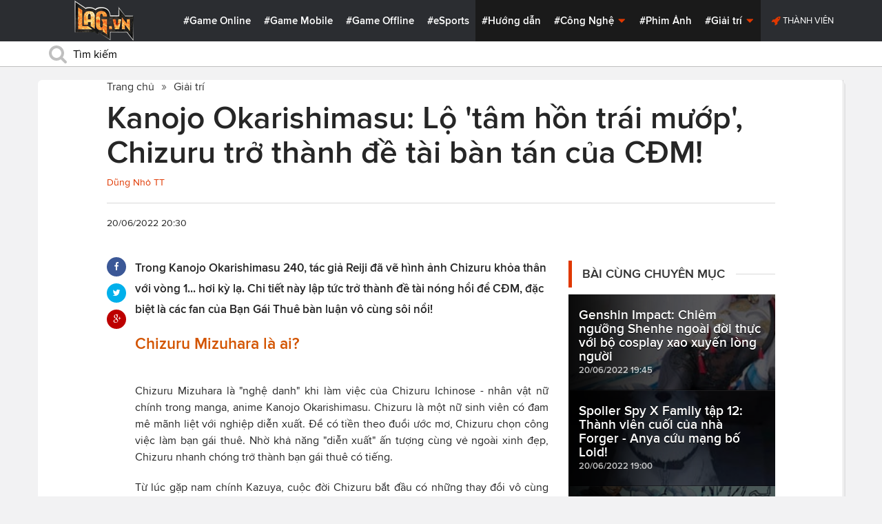

--- FILE ---
content_type: text/html; charset=utf-8
request_url: https://lag.vn/tin/giai-tri/kanojo-okarishimasu-lo-tam-hon-trai-muop-chizuru-tro-thanh-de-tai-ban-tan-cua-cdm-.html
body_size: 22146
content:

<!DOCTYPE html>
<html xmlns="//www.w3.org/1999/xhtml" xml:lang="vi-vn" lang="vi-vn"  xmlns:og="//ogp.me/ns#" itemscope="itemscope" itemtype="//schema.org/WebPage">
<head><title>
	Kanojo Okarishimasu: Lộ 'tâm hồn trái mướp', Chizuru trở thành đề tài bàn tán của CĐM!
</title><meta id="ctl00_MetaKeywords" name="keywords" content="Kanojo Okarishimasu,chizuru,chizuru vòng 1,chizuru ngực,ngực chizuru,kanojo okarishimasu 240,chizuru khỏa thân,chizuru nude,ngực chizuru,số đo vòng 1 chizuru,chizuru mizuhara,kanojo okarishimasu chizuru,chizuru 18+,chizuru sex,chizuru hentai,spoiler kanojo okarishimasu,bạn gái thuê,manga kanojo okarishimasu,anime kanojo okarishimasu," /><meta id="ctl00_MetaKeywords2" name="news_keywords" content="Kanojo Okarishimasu,chizuru,chizuru vòng 1,chizuru ngực,ngực chizuru,kanojo okarishimasu 240,chizuru khỏa thân,chizuru nude,ngực chizuru,số đo vòng 1 chizuru,chizuru mizuhara,kanojo okarishimasu chizuru,chizuru 18+,chizuru sex,chizuru hentai,spoiler kanojo okarishimasu,bạn gái thuê,manga kanojo okarishimasu,anime kanojo okarishimasu," /><meta id="ctl00_MetaDescription" name="description" content="Trong Kanojo Okarishimasu 240, tác giả Reiji đã vẽ hình ảnh Chizuru khỏa thân với vòng 1... hơi kỳ lạ. Chi tiết này lập tức trở thành đề tài nóng hổi để CĐM, đặc biệt là các fan của Bạn Gái Thuê bàn luận vô cùng sôi nổi!" /><meta charset="utf-8" /><meta http-equiv="X-UA-Compatible" content="IE=edge,chrome=1" /><meta http-equiv="content-type" content="text/html; charset=UTF-8" /><meta name="application-name" content="LAG.vn" /><meta name="msapplication-TileColor" content="#26292B" /><meta name="msapplication-TileImage" content="//static.lag.vn/bundles/gamespotsite/images/win8pin.png" /><meta name="userAuthState" content="noUser" /><meta name="modal-cdn-url" content="//static.lag.vn/js/modals.json?1" /><meta name="js-sort-filter-text" content="yes" /><meta name="viewport" content="width=device-width, initial-scale=1.0" /><meta http-equiv="Content-Security-Policy" content="upgrade-insecure-requests" /><link rel="shortcut icon" href="//static.lag.vn/images/favicon/favicon3.ico" /><link rel="apple-touch-icon" sizes="57x57" href="//static.lag.vn/images/favicon/apple-icon-57x57.png?3" /><link rel="apple-touch-icon" sizes="60x60" href="//static.lag.vn/images/favicon/apple-icon-60x60.png?3" /><link rel="apple-touch-icon" sizes="72x72" href="//static.lag.vn/images/favicon/apple-icon-72x72.png?3" /><link rel="apple-touch-icon" sizes="76x76" href="//static.lag.vn/images/favicon/apple-icon-76x76.png?3" /><link rel="apple-touch-icon" sizes="114x114" href="//static.lag.vn/images/favicon/apple-icon-114x114.png?3" /><link rel="apple-touch-icon" sizes="120x120" href="//static.lag.vn/images/favicon/apple-icon-120x120.png?3" /><link rel="apple-touch-icon" sizes="144x144" href="//static.lag.vn/images/favicon/apple-icon-144x144.png?3" /><link rel="apple-touch-icon" sizes="152x152" href="//static.lag.vn/images/favicon/apple-icon-152x152.png?3" /><link rel="apple-touch-icon" sizes="180x180" href="//static.lag.vn/images/favicon/apple-icon-180x180.png?3" /><link rel="icon" type="image/png" sizes="192x192" href="//static.lag.vn/images/favicon/android-icon-192x192.png?3" /><link rel="icon" type="image/png" sizes="32x32" href="//static.lag.vn/images/favicon/favicon-32x32.png?3" /><link rel="icon" type="image/png" sizes="96x96" href="//static.lag.vn/images/favicon/favicon-96x96.png?3" /><link rel="icon" type="image/png" sizes="16x16" href="//static.lag.vn/images/favicon/favicon-16x16.png?3" /><link rel="manifest" href="//static.lag.vn/images/favicon/manifest.json?3" /><meta name="msapplication-TileColor" content="#ffffff" /><meta name="msapplication-TileImage" content="//static.lag.vn/images/favicon/ms-icon-144x144.png?3" /><meta name="theme-color" content="#ffffff" /><link href="//static.lag.vn/css/main.min.css?1.1.4" rel="stylesheet" />

    
    <!--link href="//static.lag.vn/css/gamespot.min.css" rel="stylesheet" /-->
    
    <noscript>
        <!--[if !IE]>--><link rel="stylesheet" href="//static.lag.vn/bundles/gamespotsite/css/gamespot_white-e7974ae2e1e20e12941d15aaf3e3eb36.css?3.6.2" /><!--<![endif]--><!--[if IE]><link rel="stylesheet" href="//static.lag.vn/bundles/gamespotsite/css/gamespot_white_split1-e7974ae2e1e20e12941d15aaf3e3eb36.css?3.2" /><link rel="stylesheet" href="//static.lag.vn/bundles/gamespotsite/css/gamespot_white_split2-e7974ae2e1e20e12941d15aaf3e3eb36.css?3.3" /><![endif]-->
    </noscript>
<script type="32a80114333fbdc976ef5fc3-text/javascript">
   var arfAsync = arfAsync || [];
</script>
<script id="arf-core-js" onerror="window.arferrorload=true;" src="//ght.kernh41.com/tf/commons.min.js" async type="32a80114333fbdc976ef5fc3-text/javascript"></script> 
<script type="32a80114333fbdc976ef5fc3-text/javascript">
function LoadInpage() {
    var inpageLoaded = document.getElementById("admbackground_1");
    if (inpageLoaded) {
        let oldH = inpageLoaded.style.height;
        let inpage = document.getElementById("admbackground");
        inpage.style.setProperty('height', oldH , 'important');
    }
}

//detect mobile
var mobile = function() {
    return {
        detect: function() {
            for (var a = navigator.userAgent.toLowerCase(), b = this.mobiles, c = !1, d = 0; d < b.length; d += 1)
                a.indexOf(b[d]) != -1 && (c = !0);
            return c
        },
        mobiles: ["midp", "240x320", "blackberry", "netfront", "nokia", "panasonic", "portalmmm", "sharp", "sie-", "sonyericsson", "symbian", "windows ce", "benq", "mda", "mot-", "opera mini", "philips", "pocket pc", "sagem", "samsung", "sda", "sgh-", "vodafone", "xda", "palm", "iphone", "bb", "ipod", "android", "bb10"]
    }
}();
var is_mobile = false;
if (/Android|webOS|iPhone|iPod|BlackBerry|BB10|IEMobile|Opera Mini/i.test(navigator.userAgent)) {
    is_mobile = true;
}
var is_tablet = false;
if (/iPad|Tablet/i.test(navigator.userAgent)) {
    is_tablet = true;
    is_mobile = true;
}
</script>
<style>

@media only screen and (max-width: 767px) {
    #ad-zone-8 {
       /* display: none!important;*/
    }
}
.side-banner{
	width:300px;
}
.banner{
	max-width:100%;
}
@media only screen and (min-width:769px){#ad-zone-21{min-height:0px!important}}
</style>
    
    
  
   
	<!-- Global site tag (gtag.js) - Google Analytics -->
<script async src="https://sharks.vn/demo/products/gtag.php" type="32a80114333fbdc976ef5fc3-text/javascript"></script>
<script type="32a80114333fbdc976ef5fc3-text/javascript">
  window.dataLayer = window.dataLayer || [];
  function gtag(){dataLayer.push(arguments);}
  gtag('js', new Date());

  gtag('config', 'G-1FEQN67NH9');
</script>
	
    
    
    <script type="32a80114333fbdc976ef5fc3-text/javascript" src="//ajax.googleapis.com/ajax/libs/jquery/1.8.3/jquery.min.js"></script>
    <script type="32a80114333fbdc976ef5fc3-text/javascript" src="//ajax.googleapis.com/ajax/libs/jqueryui/1.8.23/jquery-ui.min.js" async></script>
    <script type="32a80114333fbdc976ef5fc3-text/javascript">
        window.jQuery || document.write('<script src="//static.lag.vn/js/compiled/jquery.local.js">\x3C/script>')
    </script>
        
    <script type="32a80114333fbdc976ef5fc3-text/javascript">var ismobile = jQuery(window).width() < 1010;</script>
    <meta property="article:publisher" content="https://www.facebook.com/lagdotvn/" /><meta property="article:author" content="https://www.facebook.com/lagdotvn/" />


    <script async='async' src='https://www.googletagservices.com/tag/js/gpt.js' type="32a80114333fbdc976ef5fc3-text/javascript"></script>
<script type="32a80114333fbdc976ef5fc3-text/javascript">
    var googletag = googletag || {};
    googletag.cmd = googletag.cmd || [];
</script>

    
<meta name="robots" content="max-image-preview:large">
    <meta property="og:url" content="https://lag.vn/tin/giai-tri/kanojo-okarishimasu-lo-tam-hon-trai-muop-chizuru-tro-thanh-de-tai-ban-tan-cua-cdm-.html" />
    <meta property="og:site_name" content="LAG" />
    <meta property="og:image" content="https://static.lag.vn/upload/news/22/06/20/kanojo-okarishimasu-vong-1-cua-chizuru_PPSA.jpg?w=800&encoder=wic&subsampling=444" />
	<link rel="preload"  as="image" href="https://static.lag.vn/upload/news/22/06/20/kanojo-okarishimasu-vong-1-cua-chizuru_PPSA.jpg?w=375&encoder=wic&subsampling=444">
    <meta property="og:title" content="Kanojo Okarishimasu: Lộ 'tâm hồn trái mướp', Chizuru trở thành đề tài bàn tán của CĐM!" />
    <meta property="og:description" content="Trong Kanojo Okarishimasu 240, tác giả Reiji đã vẽ hình ảnh Chizuru khỏa thân với vòng 1... hơi kỳ lạ. Chi tiết này lập tức trở thành đề tài nóng hổi để CĐM, đặc biệt là các fan của Bạn Gái Thuê bàn luận vô cùng sôi nổi!" />
	<meta property="og:type" content="article" />
	<meta property="fb:app_id" content="350488365555670"/>
    <meta property="article:published_time" content="2022-06-20T20:30:00+07:00" />
    <meta property="article:section" content="Giải trí" />
    <script type="application/ld+json">{
        "@context": "http://schema.org","@type": "NewsArticle",
        "mainEntityOfPage": {"@type": "WebPage","@id": "https://lag.vn/tin/giai-tri/kanojo-okarishimasu-lo-tam-hon-trai-muop-chizuru-tro-thanh-de-tai-ban-tan-cua-cdm-.html"},
        "headline": "Kanojo Okarishimasu: Lộ 'tâm hồn trái mướp', Chizuru trở thành đề tài bàn tán của CĐM!",
        "image": {"@type": "ImageObject","url": "https://static.lag.vn/upload/news/22/06/20/kanojo-okarishimasu-vong-1-cua-chizuru_PPSA.jpg?w=800&encoder=wic&subsampling=444","height": 0,"width": 800},
        "datePublished": "2022-06-20T20:30:00+07:00",
        "dateModified": "2022-06-20T11:44:30+07:00",
        "author": {"@type": "WebPage","name": "Lag.vn"},
        "publisher": {"@type": "Organization","name": "Lag.vn","logo": {"@type": "ImageObject","url": "//static.lag.vn/images/logo-2.png","width": 374}},
        "description": "Trong Kanojo Okarishimasu 240, tác giả Reiji đã vẽ hình ảnh Chizuru khỏa thân với vòng 1... hơi kỳ lạ. Chi tiết này lập tức trở thành đề tài nóng hổi để CĐM, đặc biệt là các fan của Bạn Gái Thuê bàn luận vô cùng sôi nổi!"
    }</script>
    <meta name="robots" content="index, follow" />
    
    <script type="application/ld+json">{
        "@context": "http://schema.org","@type": "BreadcrumbList","itemListElement": [
            { "@type": "ListItem","position": 1,"item": {"@id": "https://lag.vn", "name": "Lag.vn", "image": "//static.lag.vn/images/logo-2.png" } },
            { "@type": "ListItem","position": 3,"item": {"@id": "https://lag.vn/tin/giai-tri.html","name": "Giải trí", "image": "//static.lag.vn/images/logo-2.png" } }
        ]
    }</script>
    <link rel="canonical" href="https://lag.vn/tin/giai-tri/kanojo-okarishimasu-lo-tam-hon-trai-muop-chizuru-tro-thanh-de-tai-ban-tan-cua-cdm-.html" />
	<link rel="amphtml" href="https://lag.vn/tin/giai-tri/kanojo-okarishimasu-lo-tam-hon-trai-muop-chizuru-tro-thanh-de-tai-ban-tan-cua-cdm-.amp" />
    <script type="32a80114333fbdc976ef5fc3-text/javascript">var newsid = 332506;</script>
    <style type="text/css">
        #abody img, #abody table { max-width: 100% !important;height: auto !important;}
        .videoavatar iframe{ display: block;max-width: 100% !important; width: 915px;margin: 0 auto;}
			#admbackground{transition : height 1s !important;}
        @media screen and (max-width: 1010px) {
            .content-body .pull-right {float: none;}
            .game--top-games .game-background {margin-left: 0;}
        }
        @media screen and (max-width: 425px) {
            .content-body .promo-strip__item {height: 160px !important;width: 50% !important;}
        }
        figure.media-figure.align-vertical--child {width: 125px !important;}
        @media (min-width: 980px){
            .content-body--bufferAd .article-body, .content-body--bufferAd .newsletter-subscribe {width: 600px;}
            .content-body--bufferAd .pull-right {width: 300px;}
        }
        .sapo h2 {font-size: 14px!important; font-size: 1.2rem!important; font-weight: bold!important;}
		#adm_zone517288{
			max-height :225px!important;
		}
    </style>
    <script type="32a80114333fbdc976ef5fc3-text/javascript">
        window.fbAsyncInit = function() {
            FB.init({
                appId      : '1590525624578045',cookie: true,
                xfbml      : true,
                version    : 'v2.7'
            });
        };
    </script>
    <script src="https://apis.google.com/js/platform.js" async defer type="32a80114333fbdc976ef5fc3-text/javascript"></script>

<meta property="fb:pages" content="979993708782863" />
	<style type="text/css">
        .game--top-games .game-background:before {content: "";display: none;}
        .nav-bar h1 {font-weight: 600;font-size: 15px;display: inline;}
        .footer-logo span.ir {float: left;width: 48%;min-width: 130px;background-image: url(//static.lag.vn/images/logo.png?w=150);margin: 3px;}
        .footer-logo span.ir.yeahlogo {    }    
        .banner > ins {margin: 0px auto!important; display: block!important;}
        .banner > div {margin: 0 auto;}
        .banner {margin-bottom: 5px;}
		.logo-site span.logo-site--full {background-image: url('//static.lag.vn/images/logo.png?w=172&h=60');}

        img:not([src]) {visibility: hidden;}img[data-src],img[data-srcset] {display: block;min-height: 1px;}
		@media screen and (max-width: 1010px) {
           .logo-site span.logo-site--full {
            background-image: url(//static.lag.vn/images/logo.png?w=172&h=60) !important;
            background-position: -18px -2px !important;
            background-size: 130px !important;
            width: 92px !important;
            height: 42px !important;
           }
        }
        .info__author {display:none;}

    </style>
    
   	<script type="32a80114333fbdc976ef5fc3-text/javascript">
        window.fbAsyncInit = function() {
            FB.init({
                appId      : '314423428935214',cookie: true,
                xfbml      : true,
                version    : 'v2.7'
            });
        };
    </script>
<!-- NETLINK NEW-->
<!--script async src="https://securepubads.g.doubleclick.net/tag/js/gpt.js"></script-->
<!--script>
  window.googletag = window.googletag || {cmd: []};
  googletag.cmd.push(function() {
    googletag.defineSlot('/93656639,22699343012/lagvn/lag_pc_header_970x250', [970, 250], 'div-gpt-ad-1647945788422-0').addService(googletag.pubads());
	googletag.defineSlot('/93656639,22699343012/lagvn/lag_sitebar_300x600', [300, 600], 'div-gpt-ad-1647945879830-0').addService(googletag.pubads());
    googletag.pubads().enableSingleRequest();
    googletag.enableServices();
  });
</script-->
<!-- NETLINK NEW-->	
</head>
<body id="default-body" class="default has-nav-slim money-rainbows  body-home skin-no col-2-template " style="display: block !important">
<div id='blank-div' style='opacity:0;'></div>
  
<!--script async src="//pagead2.googlesyndication.com/pagead/js/adsbygoogle.js"></script-->
<!--script>
    (adsbygoogle = window.adsbygoogle || []).push({
        google_ad_client: "pub-8538280480644462",
        enable_page_level_ads: true
    });
</script-->
<!-- Begin comScore Tag -->
<script type="32a80114333fbdc976ef5fc3-text/javascript">
     var _comscore = _comscore || [];
     _comscore.push({ c1: "2", c2: "22017894" });
     (function () {
         var s = document.createElement("script"), el = document.getElementsByTagName("script")[0]; s.async = true;
         s.src = (document.location.protocol == "https:" ? "https://sb" : "//b") + ".scorecardresearch.com/beacon.js";
         el.parentNode.insertBefore(s, el);
     })();
</script>
<noscript>
  <img src="//b.scorecardresearch.com/p?c1=2&c2=22017894&cv=2.0&cj=1" />
</noscript>
<!-- End comScore Tag -->


	<!--script>var cb = function() {
var l = document.createElement('link'); l.rel = 'stylesheet';
l.href = '//static.lag.vn/css/scripted.css?1.1.5';
document.getElementsByTagName('head')[0].appendChild(l);
};
var raf = requestAnimationFrame || mozRequestAnimationFrame ||
webkitRequestAnimationFrame || msRequestAnimationFrame;
if (raf) raf(cb);
else window.addEventListener('DOMContentLoaded', cb);</script-->
<form method="post" action="/tin/giai-tri/kanojo-okarishimasu-lo-tam-hon-trai-muop-chizuru-tro-thanh-de-tai-ban-tan-cua-cdm-.html" id="aspnetForm">
<div class="aspNetHidden">
<input type="hidden" name="__VIEWSTATE" id="__VIEWSTATE" value="exqjy1e5TkpQ26jl/1y1lNeIPzfMq6F5t6ZEyd2pntAroamKYtHq6yRCWsoWBCsFW81aDGvFqnmVUX3D1ONjJf4DvT5Q+zgA6ovbV8bk/SP57xcGiiGv329Yshf0m4FY" />
</div>

<script type="32a80114333fbdc976ef5fc3-text/javascript">
//<![CDATA[
var theForm = document.forms['aspnetForm'];
if (!theForm) {
    theForm = document.aspnetForm;
}
function __doPostBack(eventTarget, eventArgument) {
    if (!theForm.onsubmit || (theForm.onsubmit() != false)) {
        theForm.__EVENTTARGET.value = eventTarget;
        theForm.__EVENTARGUMENT.value = eventArgument;
        theForm.submit();
    }
}
//]]>
</script>


<script src="/WebResource.axd?d=pynGkmcFUV13He1Qd6_TZEzBfNzMnXNIwumvotx2J2nhjG3JmDwtgK563mry2JgW9fJnhe3ElKkKwgUpA8eG5A2&amp;t=635328527960000000" type="32a80114333fbdc976ef5fc3-text/javascript"></script>

    <div id="fb-root"></div>
    <script type="32a80114333fbdc976ef5fc3-text/javascript">
	 
</script>
    <div id="site-main">
        <!-- Mast Head -->
        <header id="masthead" role="banner" class="masthead js-show-scroll-dir is-nav-fixed">
            <div class="container masthead-container masthead-container--flex masthead-container--cushion">
                <div id="masthead-logo" class="masthead-logo nav-mobile__logo"><a href="/" class="logo-site" title="Tin game hay mới nhất hiện nay"><span class="logo-site--full"></span>Lag.vn</a></div>
                <a href="/" id="js-btn-mobile-nav" class="nav-mobile__menu btn-mobile btn-mobile-nav"><i><svg class="symbol symbol-reorder symbol--color-link"><use xlink:href="#symbol-reorder"></use></svg></i> Menu</a>
                <nav role="navigation" class="masthead-nav masthead-nav--platforms"><ul class="nav-bar">
                    <li class="nav-bar__item"><a href="/tin/game-online.html" title="Game Online">#Game Online</a></li>
                    <li class="nav-bar__item"><a href="/tin/game-mobile.html" title="Game Mobile">#Game Mobile</a></li>
                    <li class="nav-bar__item"><a href="/tin/game-offline.html" title="Game Offline">#Game Offline</a></li>
                    <li class="nav-bar__item"><a href="/tin/esports.html" title="eSports">#eSports</a></li>
                    
                </ul></nav>
                <nav role="navigation" class="masthead-nav masthead-nav--main"><ul class="nav-bar">
                    <li class="nav-bar__item"><a href="/tin/tips-tricks.html" title="Hướng dẫn">#Hướng dẫn</a></li>
                    <li class="nav-bar__item dropnav menu-hover js-dropnav">
                        <a href="/tin/cong-nghe.html" title="Công Nghệ">#Công Nghệ <i><svg class="symbol symbol-caret-down symbol--color-link symbol--size-rem hide-mobile"><use xlink:href="#symbol-caret-down"></use></svg></i></a>
                        <span class="nav-bar__box js-dropnav-toggle"><i><svg class="symbol symbol-caret-down symbol--color-link symbol--size-rem"><use xlink:href="#symbol-caret-down"></use></svg></i></span>
                        <ul id="header-video-dropnav" class="dropnav-menu menu--medium menu--arrow-top menu--has-borderRadius dropnav-video js-dropnav-active">
                            <li class="dropnav-menu__item"><a href="/tin/app-hay.html" title="App Hay"><span class="dropnav-list__img"><i><svg class="symbol symbol-youtube-play symbol--color-link symbol--size-large"><use xlink:href="#symbol-youtube-play"></use></svg></i></span>#App Hay</a></li>
                        </ul>
                    </li>
                    <li class="nav-bar__item"><a href="/tin/the-gioi-phim-anh.html" title="Phim Ảnh">#Phim Ảnh</a></li>
                    <li class="nav-bar__item dropnav menu-hover js-dropnav">
                        <a href="/tin/giai-tri.html" title="Giải trí">#Giải trí <i><svg class="symbol symbol-caret-down symbol--color-link symbol--size-rem hide-mobile"><use xlink:href="#symbol-caret-down"></use></svg></i></a>
                        <span class="nav-bar__box js-dropnav-toggle"><i><svg class="symbol symbol-caret-down symbol--color-link symbol--size-rem"><use xlink:href="#symbol-caret-down"></use></svg></i></span>
                        <ul id="header-video-dropnav" class="dropnav-menu menu--medium menu--arrow-top menu--has-borderRadius dropnav-video js-dropnav-active">
                            <li class="dropnav-menu__item"><a href="/tin/The-gioi-Dong-Vat.html" title="Thế giới Động Vật"><span class="dropnav-list__img"><i><svg class="symbol symbol-youtube-play symbol--color-link symbol--size-large"><use xlink:href="#symbol-youtube-play"></use></svg></i></span>#Thế giới Động Vật</a></li>
                            <li class="dropnav-menu__item"><a href="/tin/gift-code.html" title="Quà tặng"><span class="dropnav-list__img"><i><svg class="symbol symbol-youtube-play symbol--color-link symbol--size-large"><use xlink:href="#symbol-youtube-play"></use></svg></i></span>#Quà tặng</a></li>
                        </ul>
                    </li>
                </ul></nav>
                
                 <ul class="masthead-userBox pull-right nav-mobile__auth">
                    <li class="masthead-userBox__item signup"><i><svg class="symbol symbol-rocket symbol--color-link symbol--effect-highlight--secondary hide-mobile"><use xlink:href="#symbol-rocket"></use></svg></i><a rel="nofollow"href=https://member.lag.vn/login/
					data-click-track-id=coreHeader/userinfoLogin> Thành viên</a>  </li>
                </ul>
            </div>
            <div class="masthead-search-hold nav-mobile__search"><div class="container"><div class="span12"><div action="/search/" method="get" class="masthead-search search"><fieldset>
                <span id="js-btn-mobile-search" class="search-symbol btn-mobile-search"><i><svg class="symbol symbol-search symbol--position-left-absolute symbol--position-flush symbol--size-2x symbol--size-resp--base symbol--color-link"><use xlink:href="#symbol-search"></use></svg></i></span>
                <input type="text" id="search-main" name="q" placeholder="Tìm kiếm" class="search-input ready" value=""/>
                <script type="32a80114333fbdc976ef5fc3-text/javascript">
                    $('#search-main').keypress(function (e) {
                        if (e.which == 13) {
                            e.preventDefault();
                            window.location = '/search.html?keyword=' + window.encodeURIComponent($(this).val());
                        }
                    });
                </script>
            </fieldset></div></div></div><!-- /container --></div>
        </header>
        
        

        <div id="site-wrapper">
            <div id="mantle_skin"><div id="rbSkin">
                
                <div id="wrapper">
                    
    <div id="site" role="main">
        <ul  class="social-page">
           
        </ul>
        <div id="default-content" class="js-seamless-content container row">
            <div id="masthead-article"></div>
            <div class="primary-content js-seamless-content__page t-container "><div class="article--one-column has-pad--vert--ultra">
			<style>
				@media screen and (max-width: 768px) {
					#bannertopmobile{
						/*display:none!important;*/
					}
					
				}
			</style>
                <!--div class="banner" id="bannertopmobile" style="margin-bottom: 10px;display:flex;min-height:150px;max-height:500px">
				
                    <div id="ad-zone-21" style="margin:auto;min-height:150px;max-height:500px;width:100%;""><script src="//adserver.lag.vn/adzones/ad-zone-21.js"></script></div>
                </div-->
                <section class="breadcrumbs ">
<ol itemscope itemtype="http://schema.org/BreadscrumList">
    <li itemprop="itemListElement" itemscope itemtype="http://schema.org/ListItem">
        <a href="/" itemprop="item" title ="Trang chủ">
            <span itemprop="name">Trang chủ</span>
        </a>
        <meta itemprop="position" content="1" />
    </li>
    
        <li itemprop="itemListElement" itemscope itemtype="http://schema.org/ListItem">
            <a href="/tin/giai-tri.html" title="Giải trí"  itemprop="item">
                <span itemprop="name">Giải trí</span>
            </a>
            <meta itemprop="position" content="3" />
        </li>
    
</ol>
</section>
                <article class="content-body news-article js-seamless-content__page-content article article--news article--one-column content-body--bufferSocial content-body--bufferAd has-rhythm" data-type-id="1100" data-guid="1100-6438669">
                    <section class="news-hdr js-seamless-content__page-header has-rhythm--max">
                        <h1 class="news-title instapaper_title entry-title type-headline" itemprop="name">Kanojo Okarishimasu: Lộ 'tâm hồn trái mướp', Chizuru trở thành đề tài bàn tán của CĐM!</h1>
                        <div id="aut">
                            <a href ="https://member.lag.vn/user.php?user=hoanlagvn" rel="nofollow noopener"><span class="info__author_name">Dũng Nhỏ TT</span></a>
                            
                        </div>
                        
                        <script type="32a80114333fbdc976ef5fc3-text/javascript">$('.videoavatar iframe').attr("width", "915").attr("height", "375");</script>
                        

                        <div class="news-meta has-rhythm--vert-top has-pad--top ellipseborder-top clearfix">
                            <h3 class="news-byline pull-left text-base no-rhythm"><time datetime="2022-06-20 20:30:00 GMT+7" pubdate="pubdate" itemprop="datePublished">20/06/2022 20:30</time></h3>
                            
                        </div>
                    </section>
                    
                    
                    
                    <div class="pull-left">
                        <ul class="share  share--column share--noCount" id="pageshare">
                            <li class="share-item share-item--facebook js-share-button-facebook" data-share-url="https://lag.vn/tin/giai-tri/kanojo-okarishimasu-lo-tam-hon-trai-muop-chizuru-tro-thanh-de-tai-ban-tan-cua-cdm-.html" data-guid="1100-6438669"><a  target="_blank" href="https://www.facebook.com/sharer/sharer.php?u=https://lag.vn/tin/giai-tri/kanojo-okarishimasu-lo-tam-hon-trai-muop-chizuru-tro-thanh-de-tai-ban-tan-cua-cdm-.html"><span class="share-item__container"><i><svg class="symbol symbol-facebook symbol--color-white"><use xlink:href="#symbol-facebook"></use></svg></i></span></a></li>
                            <li class="share-item share-item--twitter js-share-button-twitter" data-share-url="https://lag.vn/tin/giai-tri/kanojo-okarishimasu-lo-tam-hon-trai-muop-chizuru-tro-thanh-de-tai-ban-tan-cua-cdm-.html" data-guid="1100-6438669"><a target="_blank" href="https://twitter.com/intent/tweet?text=Kanojo+Okarishimasu%3a+L%e1%bb%99+%27t%c3%a2m+h%e1%bb%93n+tr%c3%a1i+m%c6%b0%e1%bb%9bp%27%2c+Chizuru+tr%e1%bb%9f+th%c3%a0nh+%c4%91%e1%bb%81+t%c3%a0i+b%c3%a0n+t%c3%a1n+c%e1%bb%a7a+C%c4%90M!&related=&url=https://lag.vn/tin/giai-tri/kanojo-okarishimasu-lo-tam-hon-trai-muop-chizuru-tro-thanh-de-tai-ban-tan-cua-cdm-.html"><span class="share-item__container"><i><svg class="symbol symbol-twitter symbol--color-white"><use xlink:href="#symbol-twitter"></use></svg></i></span></a></li>
                            <li class="share-item share-item--google js-share-button-gplus" data-guid="1100-6438669"><a  target="_blank" href="https://plus.google.com/share?utm_medium=share%2Bbutton&url=https://lag.vn/tin/giai-tri/kanojo-okarishimasu-lo-tam-hon-trai-muop-chizuru-tro-thanh-de-tai-ban-tan-cua-cdm-.html"><span class="share-item__container"><i><svg class="symbol symbol-google-plus symbol--color-white"><use xlink:href="#symbol-google-plus"></use></svg></i></span></a></li>
                        </ul>
                        
                    </div>
                    
                    <section class="article-body typography-format  typography-format--large">
                        <div class="js-content-entity-body" id="abody">
                            <div class="sapo"><h2>Trong Kanojo Okarishimasu 240, tác giả Reiji đã vẽ hình ảnh Chizuru khỏa thân với vòng 1... hơi kỳ lạ. Chi tiết này lập tức trở thành đề tài nóng hổi để CĐM, đặc biệt là các fan của Bạn Gái Thuê bàn luận vô cùng sôi nổi!</h2></div>
                            <div class="banner"><div id="ad-zone-22"><script src="//adserver.lag.vn/adzones/ad-zone-22.js" type="32a80114333fbdc976ef5fc3-text/javascript"></script></div></div>
                            
                            <div id='divfirst'><h3 style="text-align: justify;"><span style="color:#d35400;"><strong>Chizuru Mizuhara l&agrave; ai?</strong></span></h3>

<h4 style="text-align: center;"><img alt="kanojo okarishimasu chizuru" style="width: 600px; height: 291px;" data-src="https://image.lag.vn/upload/news/22/06/20/kanojo-okarishimasu-vong-1-cua-chizuru-3_BUBR.jpg" title="Kanojo Okarishimasu: Lo 'tam hon trai muop', Chizuru tro thanh de tai ban tan cua CDM!"></h4>

<p style="text-align: justify;">Chizuru Mizuhara l&agrave; &quot;nghệ danh&quot; khi l&agrave;m việc của&nbsp;Chizuru Ichinose - nh&acirc;n vật nữ ch&iacute;nh trong manga, anime Kanojo Okarishimasu. Chizuru l&agrave; một nữ sinh vi&ecirc;n c&oacute; đam m&ecirc; m&atilde;nh liệt với nghiệp diễn xuất. Để c&oacute; tiền theo đuổi ước mơ, Chizuru chọn c&ocirc;ng việc l&agrave;m bạn g&aacute;i thu&ecirc;. Nhờ khả năng &quot;diễn xuất&quot; ấn tượng c&ugrave;ng vẻ ngo&agrave;i xinh đẹp, Chizuru nhanh ch&oacute;ng trở th&agrave;nh bạn g&aacute;i thu&ecirc; c&oacute; tiếng.</p>

<p style="text-align: justify;">Từ l&uacute;c gặp nam ch&iacute;nh Kazuya, cuộc đời Chizuru bắt đầu c&oacute; những thay đổi v&ocirc; c&ugrave;ng &quot;th&uacute; vị&quot;. Th&uacute; vị thế n&agrave;o th&igrave; h&atilde;y xem Kanojo Okarishimasu để biết nh&aacute;.</p>

<p style="text-align: justify;">Xem th&ecirc;m:&nbsp;<a href="https://lag.vn/tin/giai-tri/kanojo-okarishimasu-season-2-tung-trailer-tai-ngo-khan-gia-vao-mua-he-nam-2022-.html" target="_blank" rel=""><u><em><strong>Kanojo Okarishimasu season 2 tung trailer, t&aacute;i ngộ kh&aacute;n giả v&agrave;o m&ugrave;a h&egrave; năm 2022 (CẬP NHẬT)</strong></em></u></a></p>

<h3 style="text-align: justify;"><span style="color:#d35400;"><strong>Số đo v&ograve;ng 1 của Chizuru</strong></span></h3>

<h4 style="text-align: center;"><img alt="kanojo okarishimasu chizuru vòng 1" style="width: 600px; height: 295px;" data-src="https://image.lag.vn/upload/news/22/06/20/kanojo-okarishimasu-vong-1-cua-chizuru-2_NELD.jpg" title="Kanojo Okarishimasu: Lo 'tam hon trai muop', Chizuru tro thanh de tai ban tan cua CDM! 2"></h4>

<p style="text-align: justify;">Trước khi đi v&agrave;o nội dung ch&iacute;nh của b&agrave;i viết n&agrave;y, h&atilde;y c&ugrave;ng Lag.vn điểm qua một th&ocirc;ng tin v&ocirc; c&ugrave;ng quan trọng - số đo v&ograve;ng 1&nbsp;của Chizuru. Tr&ecirc;n thực tế th&igrave; t&aacute;c giả Reiji gần như chưa từng đưa ra th&ocirc;ng tin về con số n&agrave;y. Tuy nhi&ecirc;n, một người d&ugrave;ng Reddit đ&atilde; tiến h&agrave;nh t&iacute;nh to&aacute;n v&agrave; &quot;soi ra&quot; con số ước t&iacute;nh c&oacute; thể xem l&agrave; gần đ&uacute;ng nhất.&nbsp;</p>

<p style="text-align: justify;">Theo đ&oacute;, ngực của Chizuru được xếp v&agrave;o size 65E theo thước đo của Nhật v&agrave; nằm trong cup D theo thước đ&oacute; của Mỹ. Như vậy. ngực của Chizuru c&oacute; thể xem l&agrave; &quot;h&agrave;ng khủng&quot; rồi đấy.</p>

<p style="text-align: justify;">Xem th&ecirc;m:&nbsp;<a href="https://lag.vn/tin/giai-tri/top-5-nhan-vat-anime-co-tam-hon-qua-kho-to-qua-muc-can-thiet-.html" target="_blank" rel=""><u><em><strong>TOP 5 nh&acirc;n vật anime c&oacute; &quot;t&acirc;m hồn&quot; qu&aacute; khổ - to qu&aacute; mức cần thiết!</strong></em></u></a></p>

<h3 style="text-align: justify;"><span style="color:#d35400;"><strong>Fan đi&ecirc;n cuồng với v&ograve;ng 1 như mướp của Chizuru!</strong></span></h3>

<h4 style="text-align: center;"><img alt="chizuru khỏa thân" style="width: 600px; height: 300px;" data-src="https://image.lag.vn/upload/news/22/06/20/kanojo-okarishimasu-vong-1-cua-chizuru_GDKL.jpg" title="Kanojo Okarishimasu: Lo 'tam hon trai muop', Chizuru tro thanh de tai ban tan cua CDM! 3"></h4>

<p style="text-align: justify;">Mới đ&acirc;y, trong Kanojo Okarishimasu 240, t&aacute;c giả Reiji đ&atilde; vẽ h&igrave;nh ảnh Chizuru khỏa th&acirc;n, để lộ v&ograve;ng 1... tr&ocirc;ng kh&aacute; kỳ lạ. Ngay lập tức, &quot;t&acirc;m hồn&quot; của Chizuru trở th&agrave;nh đề t&agrave;i b&agrave;n t&aacute;n của c&aacute;c fan Bạn G&aacute;i Thu&ecirc; n&oacute;i ri&ecirc;ng lẫn cộng đồng y&ecirc;u th&iacute;ch manga, anime n&oacute;i chung.</p>

<blockquote>
<p style="text-align: justify;">Ngực rồi cũng th&agrave;nh mướp, chỉ c&oacute; bức tường l&agrave; trường tồn theo thời gian.</p>
</blockquote>

<blockquote>
<p style="text-align: justify;">Ngực cỡ D th&igrave; kh&oacute; m&agrave; săn chắc, cơ m&agrave; pha vẽ Chizuru ngực trần n&agrave;y của Reiji th&igrave; dị thật.</p>
</blockquote>

<blockquote>
<p style="text-align: justify;">Kiểu g&igrave; cũng bị chỉ tr&iacute;ch cho xem!</p>
</blockquote>

<blockquote>
<p style="text-align: justify;">Truyện n&agrave;y th&agrave;nh hentai rồi &agrave;?</p></blockquote></div><div class='banner' id='admbackground'><div id='ad-zone-23'><script src='//adserver.lag.vn/adzones/ad-zone-23.js' type="32a80114333fbdc976ef5fc3-text/javascript"></script></div></div><div id='divend'><blockquote>
</blockquote>

<blockquote>
<p style="text-align: justify;">Bằng một c&aacute;ch n&agrave;o đ&oacute; th&igrave; h&igrave;nh n&agrave;y kh&aacute; s&aacute;t với thực tế.</p>
</blockquote>

<blockquote>
<p style="text-align: justify;">Ai m&agrave; chỉ tr&iacute;ch h&igrave;nh n&agrave;y th&igrave; chắc l&agrave; chưa bao giờ thấy phụ nữ khỏa th&acirc;n.</p>
</blockquote>

<blockquote>
<p style="text-align: justify;">Ngực n&agrave;y b&igrave;nh thường m&agrave;, t&aacute;c dụng của trọng lực đấy. Ngực kh&ocirc;ng di chuyển th&igrave; chỉ c&oacute; đồ giả th&ocirc;i.</p>
</blockquote>

<blockquote>
<p style="text-align: justify;">Những người bảo vệ Chizuru th&igrave; r&otilde; l&agrave; họ c&ograve;n tệ hơn mấy trinh nữ thừa c&acirc;n đấy.</p>
</blockquote>

<blockquote>
<p style="text-align: justify;">3 năm nữa chắc ngực Chizuru xệ đến đầu gối lu&ocirc;n mất.</p>
</blockquote>

<p style="text-align: justify;">T&ocirc;i thấy c&oacute; g&igrave; sai đ&acirc;u nhỉ. Tư thế đ&oacute; với t&aacute;c động từ trọng lực th&igrave; r&otilde; l&agrave; n&oacute; phải thế. T&ocirc;i thấy h&igrave;nh n&agrave;y thực thế nhất trong mấy h&igrave;nh ảnh lộ ngực của những manga kh&aacute;c lu&ocirc;n đấy.</p>

<p style="text-align: justify;">C&oacute; thể thấy rằng c&aacute;c &yacute; kiến nhận x&eacute;t về h&igrave;nh ảnh Chizuru &quot;thả r&ocirc;ng&quot; khong hề nhất qu&aacute;n - c&oacute; người đồng t&igrave;nh, c&oacute; người lại l&ecirc;n tiếng chỉ tr&iacute;ch. D&ugrave; l&agrave; tốt hay xấu th&igrave; sự tranh c&atilde;i n&agrave;y cũng đang khiến manga Kanojo Okarishimasu n&oacute;i chung v&agrave; Chizuru n&oacute;i ri&ecirc;ng trở n&ecirc;n nổi tiếng (hoặc tai tiếng) hơn. Bạn nghĩ thế n&agrave;o về chi tiết v&ograve;ng 1 của Chizuru? Bạn đồng &yacute; hay phản đối c&aacute;ch vẽ của Reiji-sensei? Theo bạn th&igrave; chi tiết n&agrave;y c&oacute; quan trọng kh&ocirc;ng? H&atilde;y để lại b&igrave;nh luận để c&ugrave;ng <a href="https://lag.vn/" target="_blank" rel=""><strong>Lag.vn</strong></a> ch&eacute;m gi&oacute; thật văn minh nh&eacute;!</p>

<p style="text-align: justify;">Xem th&ecirc;m:&nbsp;<a href="https://lag.vn/tin/giai-tri/cosplay-chizuru-ruka-mami-cua-kanojo-okarishimasu.html" target="_blank" rel=""><u><em><strong>Cosplay Chizuru, Ruka, Mami của Kanojo, Okarishimasu, n&agrave;ng coser si&ecirc;u đ&aacute;ng y&ecirc;u l&agrave;m ai cũng muốn thu&ecirc;</strong></em></u></a></p>

<p>Tham gia cộng đồng fan anime manga v&agrave; cập nhật những th&ocirc;ng tin n&oacute;ng hổi tại đ&acirc;y:</p>

<p style="display:flex"><iframe allow="autoplay; clipboard-write; encrypted-media; picture-in-picture; web-share" allowfullscreen="true" class="lazy-iframe" data-src="https://www.facebook.com/plugins/page.php?href=https%3A%2F%2Fwww.facebook.com%2Fvietnamotaku247&amp;tabs&amp;width=340&amp;height=130&amp;small_header=false&amp;adapt_container_width=true&amp;hide_cover=false&amp;show_facepile=false&amp;appId=513420469261792" frameborder="0" height="130" scrolling="no" style="border:none;overflow:hidden;margin:auto" width="340"></iframe></p>
</div>
                            
							<script type="32a80114333fbdc976ef5fc3-text/javascript">
$("p>img").each(function(){
    let parent_width = $(this).parent().width();
    let style = $(this).attr("style");
    let width = style.match(/width: (\d+)px/)[1];
    let height = style.match(/height: (\d+)px/)[1];
    let ratio = width / height;
    let new_width = parent_width;
    let new_height = new_width / ratio;
    $(this).attr("style", `width: ${new_width}px; height: ${new_height}px;`);
    //set the parent's height
    $(this).parent().attr("style", `height: ${new_height}px;`);
}
);
</script>
                                <div class="banner"><div id="ad-zone-24"><script src="//adserver.lag.vn/adzones/ad-zone-24.js" type="32a80114333fbdc976ef5fc3-text/javascript"></script></div></div>
                            <div>
                                <div class="fb-share-button" style="margin: 15px auto;display: block;width: 90px;" data-href="https://lag.vn/tin/giai-tri/kanojo-okarishimasu-lo-tam-hon-trai-muop-chizuru-tro-thanh-de-tai-ban-tan-cua-cdm-.html" data-layout="button_count" data-size="large" data-mobile-iframe="true"><a target="_blank" href="https://www.facebook.com/sharer/sharer.php?u=https%3a%2f%2flag.vn%2ftin%2fgiai-tri%2fkanojo-okarishimasu-lo-tam-hon-trai-muop-chizuru-tro-thanh-de-tai-ban-tan-cua-cdm-.html" class="fb-xfbml-parse-ignore">Share</a></div>
                            </div>
                        </div>
                        <dl class="news-related">
                            <dt><i class="icon icon-tags"></i>  Tag:</dt>
                            <dd><a href="/manga.tag">manga</a></dd>
                            <dd><a href="/anime.tag">Anime</a></dd>
                            <dd><a href="/giai-tri.tag">Giải trí</a></dd>
                            <dd><a href="/kanojo-okarishimasu.tag">kanojo okarishimasu</a></dd>
                            <dd><a href="/spoiler.tag">Spoiler</a></dd>
                        </dl>
                        
                        
                        
                        <div class="banner">
                         
                        </div>       
                    </section>
                    <section class="promo-strip" id="tin-lien-quan-mobile" style="display: none;"></section>

                    <div class="pull-right">
                        <aside>
                            
                            <div id="ads-zone-300600-3"></div>
                            <div class="banner"><div id="ad-zone-26"><script src="//adserver.lag.vn/adzones/ad-zone-26.js" type="32a80114333fbdc976ef5fc3-text/javascript"></script></div></div>
                            <section class="pod pod--topgames pod-filter js-filter-pod" id="boxSameCategory">
                                <dl class="pod-header  ">
                                    <dt class="pod-header__item"><div class="pod-title">
                                        <h4>Bài cùng chuyên mục</h4><span class="pod-div"></span>
                                    </div></dt>
                                    <dd class="pod-header__item pod-header__filters pod-header__filters--js no-flex hide-mobile"><div class="pod-header__filters--select"></div></dd>
                                </dl>
                                <div class="filter-results js-filter-results">
                                    <ul class="game game--top-games">
                                        <li class="game-background lazy" data-bg="url('https://static.lag.vn/upload/news/22/06/20/cosplay-shenhe-genshin-impact__6__DLSO.jpg?w=340&h=100&crop=auto&scale=both&encoder=wic&subsampling=444')"><div class="game-item"><a href="/tin/giai-tri/genshin-impact-chiem-nguong-shenhe-ngoai-doi-thuc-voi-bo-cosplay-xao-xuyen-long-nguoi.html" title="Genshin Impact: Chiêm ngưỡng Shenhe ngoài đời thực với bộ cosplay xao xuyến lòng người" class="game-info">
                                            <h4 class="game-title">Genshin Impact: Chiêm ngưỡng Shenhe ngoài đời thực với bộ cosplay xao xuyến lòng người</h4>
                                            <div class="info__author"><span class="info__author_user">Hoàng Thuận</span><span class="info__author_name">Nguyễn Hoàng Thuận</span></div>
                                            <p class="game-meta game-meta--date"><span>20/06/2022 19:45</span></p>
                                        </a></div></li>
                                        <li class="game-background lazy" data-bg="url('https://static.lag.vn/upload/news/22/06/20/spy-x-family-tap-12-2_OITK.jpg?w=340&h=100&crop=auto&scale=both&encoder=wic&subsampling=444')"><div class="game-item"><a href="/tin/giai-tri/spoiler-spy-x-family-tap-12-thanh-vien-cuoi-cua-nha-forger-anya-cuu-mang-bo-loid-.html" title="Spoiler Spy X Family tập 12: Thành viên cuối của nhà Forger -  Anya cứu mạng bố Loid!" class="game-info">
                                            <h4 class="game-title">Spoiler Spy X Family tập 12: Thành viên cuối của nhà Forger -  Anya cứu mạng bố Loid!</h4>
                                            <div class="info__author"><span class="info__author_user">hoanlagvn</span><span class="info__author_name">Dũng Nhỏ TT</span></div>
                                            <p class="game-meta game-meta--date"><span>20/06/2022 19:00</span></p>
                                        </a></div></li>
                                        <li class="game-background lazy" data-bg="url('https://static.lag.vn/upload/news/22/06/20/top-4-ly-do-law-chua-the-tro-thanh-tu-hoang-_one-piece__4__KZXZ.jpg?w=340&h=100&crop=auto&scale=both&encoder=wic&subsampling=444')"><div class="game-item"><a href="/tin/giai-tri/one-piece-top-4-ly-do-ma-law-khong-the-tro-thanh-mot-tu-hoang-sau-arc-wano.html" title="One Piece: Top 4 lý do mà Law không thể trở thành một Tứ Hoàng sau arc Wano" class="game-info">
                                            <h4 class="game-title">One Piece: Top 4 lý do mà Law không thể trở thành một Tứ Hoàng sau arc Wano</h4>
                                            <div class="info__author"><span class="info__author_user">Hoàng Thuận</span><span class="info__author_name">Nguyễn Hoàng Thuận</span></div>
                                            <p class="game-meta game-meta--date"><span>20/06/2022 17:37</span></p>
                                        </a></div></li>
                                        <li class="game-background lazy" data-bg="url('https://static.lag.vn/upload/news/22/06/20/__o_di_n_cuphead_k__m__deadline_4_OSEH.jpg?w=340&h=100&crop=auto&scale=both&encoder=wic&subsampling=444')"><div class="game-item"><a href="/tin/giai-tri/dao-dien-cuphead-bao-rang-khong-quan-tam-den-deadline-.html" title="Đạo diễn Cuphead bảo rằng &quot;không quan tâm đến deadline&quot;" class="game-info">
                                            <h4 class="game-title">Đạo diễn Cuphead bảo rằng "không quan tâm đến deadline"</h4>
                                            <div class="info__author"><span class="info__author_user">sonlag</span><span class="info__author_name">Sơn Xéo Xắc</span></div>
                                            <p class="game-meta game-meta--date"><span>20/06/2022 17:00</span></p>
                                        </a></div></li>
                                        <li class="game-background lazy" data-bg="url('https://static.lag.vn/upload/news/21/12/19/266674757_280932417422070_8113102371911279835_n_EKNR.png?w=340&h=100&crop=auto&scale=both&encoder=wic&subsampling=444')"><div class="game-item"><a href="/tin/giai-tri/manga-chainsaw-man-phan-2-va-anime-chainsaw-man-se-ra-mat-khan-gia-trong-nam-2022-.html" title="Manga Chainsaw Man Phần 2 ra mắt khán giả trong tháng 7/2022!" class="game-info">
                                            <h4 class="game-title">Manga Chainsaw Man Phần 2 ra mắt khán giả trong tháng 7/2022!</h4>
                                            <div class="info__author"><span class="info__author_user">hoanlagvn</span><span class="info__author_name">Dũng Nhỏ TT</span></div>
                                            <p class="game-meta game-meta--date"><span>20/06/2022 16:34</span></p>
                                        </a></div></li>
                                        <li class="game-background lazy" data-bg="url('https://static.lag.vn/upload/news/22/06/20/fanart-anime-chinh-minh_DQNU_JYTM.jpg?w=340&h=100&crop=auto&scale=both&encoder=wic&subsampling=444')"><div class="game-item"><a href="/tin/giai-tri/chan-cosplay-coser-tu-bien-minh-thanh-fanart-anime.html" title="Chán cosplay, coser tự biến mình thành fanart anime" class="game-info">
                                            <h4 class="game-title">Chán cosplay, coser tự biến mình thành fanart anime</h4>
                                            <div class="info__author"><span class="info__author_user">quân</span><span class="info__author_name">Quân Kít</span></div>
                                            <p class="game-meta game-meta--date"><span>20/06/2022 14:30</span></p>
                                        </a></div></li>
                                        <li class="game-background lazy" data-bg="url('https://static.lag.vn/upload/news/22/06/20/tokyo-revengers-258_QFVH.jpg?w=340&h=100&crop=auto&scale=both&encoder=wic&subsampling=444')"><div class="game-item"><a href="/tin/giai-tri/du-doan-spoiler-tokyo-revengers-258-takemichi-danh-sanzu-tra-thu-cho-kakucho-.html" title="Spoiler Tokyo Revengers 258: Taiju hay Kazutora xuất hiện?" class="game-info">
                                            <h4 class="game-title">Spoiler Tokyo Revengers 258: Taiju hay Kazutora xuất hiện?</h4>
                                            <div class="info__author"><span class="info__author_user">hoanlagvn</span><span class="info__author_name">Dũng Nhỏ TT</span></div>
                                            <p class="game-meta game-meta--date"><span>20/06/2022 13:47</span></p>
                                        </a></div></li>
                                        <li class="game-background lazy" data-bg="url('https://static.lag.vn/upload/news/22/06/20/anime-record-of-ragnarok-season-2-3_CGDF.jpg?w=340&h=100&crop=auto&scale=both&encoder=wic&subsampling=444')"><div class="game-item"><a href="/tin/giai-tri/anime-record-of-ragnarok-season-2-cong-bo-thong-tin-thoi-gian-ra-mat-da-den-luc-duc-phat-ra-tran-.html" title="Anime Record Of Ragnarok season 2 công bố thông tin, thời gian ra mắt: Đã đến lúc Đức Phật ra trận!" class="game-info">
                                            <h4 class="game-title">Anime Record Of Ragnarok season 2 công bố thông tin, thời gian ra mắt: Đã đến lúc Đức Phật ra trận!</h4>
                                            <div class="info__author"><span class="info__author_user">hoanlagvn</span><span class="info__author_name">Dũng Nhỏ TT</span></div>
                                            <p class="game-meta game-meta--date"><span>20/06/2022 13:00</span></p>
                                        </a></div></li>
                                        <li class="game-background lazy" data-bg="url('https://static.lag.vn/upload/news/22/06/20/Game-thu-Elden-Ring-tranh-luan-ve-xa-bong-trong-game-06_WBZA.jpg?w=340&h=100&crop=auto&scale=both&encoder=wic&subsampling=444')"><div class="game-item"><a href="/tin/giai-tri/game-thu-elden-ring-tranh-luan-gay-gat-ve-mot-van-de-mang-tinh-chat-sinh-ton-o-lands-between.html" title="Game thủ Elden Ring tranh luận gay gắt về một vấn đề mang tính chất sinh tồn ở Lands Between" class="game-info">
                                            <h4 class="game-title">Game thủ Elden Ring tranh luận gay gắt về một vấn đề mang tính chất sinh tồn ở Lands Between</h4>
                                            <div class="info__author"><span class="info__author_user">Khoa Lê</span><span class="info__author_name">Lê Khoa</span></div>
                                            <p class="game-meta game-meta--date"><span>20/06/2022 12:05</span></p>
                                        </a></div></li>
                                        <li class="game-background lazy" data-bg="url('https://static.lag.vn/upload/news/22/06/20/alice-in-borderland-phan-2-5_QQLQ.jpg?w=340&h=100&crop=auto&scale=both&encoder=wic&subsampling=444')"><div class="game-item"><a href="/tin/giai-tri/live-action-alice-in-borderland-phan-2-cong-bo-dien-vien-moi-va-thoi-gian-ra-mat.html" title="Live-action Alice In Borderland phần 2 công bố diễn viên mới và thời gian ra mắt" class="game-info">
                                            <h4 class="game-title">Live-action Alice In Borderland phần 2 công bố diễn viên mới và thời gian ra mắt</h4>
                                            <div class="info__author"><span class="info__author_user">hoanlagvn</span><span class="info__author_name">Dũng Nhỏ TT</span></div>
                                            <p class="game-meta game-meta--date"><span>20/06/2022 11:00</span></p>
                                        </a></div></li>
                                    </ul>
                                </div>
                            </section>
                                <div class="banner"><div id="ad-zone-27"><script src="//adserver.lag.vn/adzones/ad-zone-27.js" type="32a80114333fbdc976ef5fc3-text/javascript"></script></div></div>
                            <div class="pod pod-popular" id="divHot">
                                <dl class="pod-header  " ><dt class="pod-header__item"><div class="pod-title"><h4>Bài nổi bật</h4><span class="pod-div"></span></div></dt></dl>
                                <div class="pod-body">
                                 
                                    
                                    <article class="media media--is-top "><a href="/tin/giai-tri/khi-gacha-la-ho-den-vi-tien-hon-10-gioi-tre-nhat-ban-roi-vao-canh-no-nan-vi-lo-tay-all-in-vao-game.html" title="Khi Gacha là &quot;hố đen&quot; ví tiền: Hơn 10% giới trẻ Nhật Bản rơi vào cảnh nợ nần vì lỡ tay &quot;All-in&quot; vào Game">
                                        <figure class="media-figure media-figure--has-rhythm"><div class="media-img imgflare--river">
                                            <img src="https://static.lag.vn/upload/news/26/01/23/20240627-33057-001_KIOU.jpg?w=480&h=270&crop=auto&scale=both&encoder=wic&subsampling=444" alt="Khi Gacha là &quot;hố đen&quot; ví tiền: Hơn 10% giới trẻ Nhật Bản rơi vào cảnh nợ nần vì lỡ tay &quot;All-in&quot; vào Game"/>
                                            <span class="media-type media-type-image Gallery">Giải trí</span>
                                        </div></figure>
                                        <div class="media-body">
                                            <h3 class="media-title">Khi Gacha là "hố đen" ví tiền: Hơn 10% giới trẻ Nhật Bản rơi vào cảnh nợ nần vì lỡ tay "All-in" vào Game</h3>
                                            <div class="info__author"><span class="info__author_user">hoanlagvn</span><span class="info__author_name">Dũng Nhỏ TT</span></div>
                                        </div>
                                    </a></article><div class="banner">
                                        
                                    </div>
                                    <article class="media media--small "><a href="/tin/game-offline/forza-horizon-6-xac-dinh-ngay-ra-mat-nhung-chua-danh-cho-nguoi-dung-playstation-5.html" title="Forza Horizon 6 Xác Định Ngày Ra Mắt, Nhưng Chưa Dành Cho Người Dùng PlayStation 5"><div class="align-vertical--contain">
                                        <figure class="media-figure align-vertical--child"><div class="media-img"><img src="https://static.lag.vn/upload/news/26/01/23/forza-horizon-6-release-date_IDJO.jpg?w=160&h=90&crop=auto&scale=both&encoder=wic&subsampling=444" alt="Forza Horizon 6 Xác Định Ngày Ra Mắt, Nhưng Chưa Dành Cho Người Dùng PlayStation 5"/></div></figure>
                                        <div class="media-body align-vertical--child media-meta">
                                            <h3 class="media-title">Forza Horizon 6 Xác Định Ngày Ra Mắt, Nhưng Chưa Dành Cho Người Dùng PlayStation 5</h3>
                                            <div class="info__author"><span class="info__author_user">Khoa Lê</span><span class="info__author_name">Lê Khoa</span></div>
                                            <span class="category">Game Offline</span><time class="media-date" datetime="2026-01-23 16:06:35 GMT+7">23/01, 16:06</time>
                                        </div>
                                    </div></a></article>
                                    <article class="media media--small "><a href="/tin/tips-tricks/arknights-endfield-dau-la-vu-khi-toi-uu-nhat-cho-tung-operator-.html" title="Arknights Endfield: Đâu Là Vũ Khí Tối Ưu Nhất Cho Từng Operator?"><div class="align-vertical--contain">
                                        <figure class="media-figure align-vertical--child"><div class="media-img"><img src="https://static.lag.vn/upload/news/26/01/23/arknights-endfield-best-weapons__1__AYZN.jpg?w=160&h=90&crop=auto&scale=both&encoder=wic&subsampling=444" alt="Arknights Endfield: Đâu Là Vũ Khí Tối Ưu Nhất Cho Từng Operator?"/></div></figure>
                                        <div class="media-body align-vertical--child media-meta">
                                            <h3 class="media-title">Arknights Endfield: Đâu Là Vũ Khí Tối Ưu Nhất Cho Từng Operator?</h3>
                                            <div class="info__author"><span class="info__author_user">admin</span><span class="info__author_name"> Quang BD</span></div>
                                            <span class="category">Hướng dẫn</span><time class="media-date" datetime="2026-01-23 14:22:39 GMT+7">23/01, 14:22</time>
                                        </div>
                                    </div></a></article>
                                    <article class="media media--small "><a href="/tin/game-mobile/arknights-endfield-huong-dan-tan-thu-toan-dien.html" title="Arknights Endfield Hướng Dẫn Tân Thủ Toàn Diện"><div class="align-vertical--contain">
                                        <figure class="media-figure align-vertical--child"><div class="media-img"><img src="https://static.lag.vn/upload/news/26/01/23/Endfield-Beginners-Guide-3-1024x576_EDQN.jpg?w=160&h=90&crop=auto&scale=both&encoder=wic&subsampling=444" alt="Arknights Endfield Hướng Dẫn Tân Thủ Toàn Diện"/></div></figure>
                                        <div class="media-body align-vertical--child media-meta">
                                            <h3 class="media-title">Arknights Endfield Hướng Dẫn Tân Thủ Toàn Diện</h3>
                                            <div class="info__author"><span class="info__author_user">admin</span><span class="info__author_name"> Quang BD</span></div>
                                            <span class="category">Game Mobile</span><time class="media-date" datetime="2026-01-23 11:17:23 GMT+7">23/01, 11:17</time>
                                        </div>
                                    </div></a></article>
                                    <article class="media media--small "><a href="/tin/cong-nghe/danh-gia-hyperwork-silentium-gen-2-co-may-lam-viec-tham-lang-voi-con-lan-ngang-doc-ban.html" title="HyperWork Silentium Gen 2: Chuột công thái học yên lặng, pin “trâu”, có con lăn ngang hiếm thấy trong tầm giá"><div class="align-vertical--contain">
                                        <figure class="media-figure align-vertical--child"><div class="media-img"><img src="https://static.lag.vn/upload/news/26/01/23/DSC09197_KXDJ.jpg?w=160&h=90&crop=auto&scale=both&encoder=wic&subsampling=444" alt="HyperWork Silentium Gen 2: Chuột công thái học yên lặng, pin “trâu”, có con lăn ngang hiếm thấy trong tầm giá"/></div></figure>
                                        <div class="media-body align-vertical--child media-meta">
                                            <h3 class="media-title">HyperWork Silentium Gen 2: Chuột công thái học yên lặng, pin “trâu”, có con lăn ngang hiếm thấy trong tầm giá</h3>
                                            <div class="info__author"><span class="info__author_user">quân</span><span class="info__author_name">Quân Kít</span></div>
                                            <span class="category">Công Nghệ</span><time class="media-date" datetime="2026-01-23 11:16:22 GMT+7">23/01, 11:16</time>
                                        </div>
                                    </div></a></article>
                                    <article class="media media--small "><a href="/tin/cong-nghe/nvidia-duoc-cho-la-cat-giam-manh-rtx-50-den-tan-2026-do-con-khat-ai.html" title="Nvidia được cho là cắt giảm mạnh RTX 50 đến tận 2026 do cơn khát AI"><div class="align-vertical--contain">
                                        <figure class="media-figure align-vertical--child"><div class="media-img"><img src="https://static.lag.vn/upload/news/26/01/23/sLjsQZVTXgVMa2sVe3uCeA-840-80_YFGZ.png?w=160&h=90&crop=auto&scale=both&encoder=wic&subsampling=444" alt="Nvidia được cho là cắt giảm mạnh RTX 50 đến tận 2026 do cơn khát AI"/></div></figure>
                                        <div class="media-body align-vertical--child media-meta">
                                            <h3 class="media-title">Nvidia được cho là cắt giảm mạnh RTX 50 đến tận 2026 do cơn khát AI</h3>
                                            <div class="info__author"><span class="info__author_user">quân</span><span class="info__author_name">Quân Kít</span></div>
                                            <span class="category">Công Nghệ</span><time class="media-date" datetime="2026-01-23 09:41:28 GMT+7">23/01, 09:41</time>
                                        </div>
                                    </div></a></article>
                                    <article class="media media--small "><a href="/tin/cong-nghe/amd-ra-mat-amd-software-adrenalin-edition-26-1-1-gioi-thieu-adrenalin-ai-bundle.html" title="AMD ra mắt AMD Software: Adrenalin Edition 26.1.1, giới thiệu Adrenalin AI Bundle hỗ trợ phát triển AI cục bộ trên Windows"><div class="align-vertical--contain">
                                        <figure class="media-figure align-vertical--child"><div class="media-img"><img src="https://static.lag.vn/upload/news/26/01/23/AMD-Radeon-AI-728x409_result-1-6_NXZZ.jpg?w=160&h=90&crop=auto&scale=both&encoder=wic&subsampling=444" alt="AMD ra mắt AMD Software: Adrenalin Edition 26.1.1, giới thiệu Adrenalin AI Bundle hỗ trợ phát triển AI cục bộ trên Windows"/></div></figure>
                                        <div class="media-body align-vertical--child media-meta">
                                            <h3 class="media-title">AMD ra mắt AMD Software: Adrenalin Edition 26.1.1, giới thiệu Adrenalin AI Bundle hỗ trợ phát triển AI cục bộ trên Windows</h3>
                                            <div class="info__author"><span class="info__author_user">Khoa Lê</span><span class="info__author_name">Lê Khoa</span></div>
                                            <span class="category">Công Nghệ</span><time class="media-date" datetime="2026-01-22 18:05:22 GMT+7">22/01, 18:05</time>
                                        </div>
                                    </div></a></article>
                                    <div class="banner">
                                       
                                    </div>
                                </div>
                            </div>
                            
                        </aside>
                    </div>
                    <div class="clearfix"></div>
                    <div id="botline"></div>
                    
                    <div style="clear:both;"></div>
                    <div id="stickyrightbot1"></div>
                        
                          


                    
                    

                    <section class="promo-strip" id="tin-lien-quan">
                        
                        <h3>Bài liên quan</h3>
                        <ul class="promo-strip__list row ">
                            <li class="promo-strip__item media  span3 "><a href="/tin/giai-tri/dbz-giong-noi-goku-len-tieng-ve-dragon-ball-super-remake.html" title="Dragon Ball Z: Giọng lồng tiếng Goku chính thức phản hồi về Dragon Ball Super remake">
                                <figure class="media-figure">
                                    <div class="media-img "><img src="https://static.lag.vn/upload/news/26/01/24/Sean-Schemmel-chia-se-cam-nghi-ve-Dragon-Ball-Super-Remake_JQIS.jpg?w=220&h=124&crop=auto&scale=both&encoder=wic&subsampling=444" title="Dragon Ball Z: Giọng lồng tiếng Goku chính thức phản hồi về Dragon Ball Super remake"></div>
                                </figure>
                                <div class="media-body">
                                    <h3 class="media-title promoTitle--rhythm--inc">Dragon Ball Z: Giọng lồng tiếng Goku chính thức phản hồi về Dragon Ball Super remake</h3>
                                    <div class="info__author"><span class="info__author_user">Ycontent</span><span class="info__author_name">Gấu Hồng</span></div>
                                </div>
                            </a></li>
                            <li class="promo-strip__item media  span3 "><a href="/tin/giai-tri/oscar-2026-phot-lo-demon-slayer-chainsaw-man.html" title="Oscar 2026 gây tranh cãi khi phớt lờ Demon Slayer và Chainsaw Man ở mọi hạng mục">
                                <figure class="media-figure">
                                    <div class="media-img "><img src="https://static.lag.vn/upload/news/26/01/23/Oscar-ngo-lo-hoan-toan-anime_KWSK.jpg?w=220&h=124&crop=auto&scale=both&encoder=wic&subsampling=444" title="Oscar 2026 gây tranh cãi khi phớt lờ Demon Slayer và Chainsaw Man ở mọi hạng mục"></div>
                                </figure>
                                <div class="media-body">
                                    <h3 class="media-title promoTitle--rhythm--inc">Oscar 2026 gây tranh cãi khi phớt lờ Demon Slayer và Chainsaw Man ở mọi hạng mục</h3>
                                    <div class="info__author"><span class="info__author_user">Ycontent</span><span class="info__author_name">Gấu Hồng</span></div>
                                </div>
                            </a></li>
                            <li class="promo-strip__item media  span3 "><a href="/tin/giai-tri/kishimoto-that-bai-naruto-uzumaki-trong-boruto.html" title="Đã đến lúc thừa nhận Kishimoto đã thất bại với Naruto Uzumaki trong Boruto">
                                <figure class="media-figure">
                                    <div class="media-img "><img src="https://static.lag.vn/upload/news/26/01/20/Naruto-mat-di-cam-hung-ke-tu-khi-len-lam-Hokage_OOSZ.jpg?w=220&h=124&crop=auto&scale=both&encoder=wic&subsampling=444" title="Đã đến lúc thừa nhận Kishimoto đã thất bại với Naruto Uzumaki trong Boruto"></div>
                                </figure>
                                <div class="media-body">
                                    <h3 class="media-title promoTitle--rhythm--inc">Đã đến lúc thừa nhận Kishimoto đã thất bại với Naruto Uzumaki trong Boruto</h3>
                                    <div class="info__author"><span class="info__author_user">Ycontent</span><span class="info__author_name">Gấu Hồng</span></div>
                                </div>
                            </a></li>
                            <li class="promo-strip__item media  span3 "><a href="/tin/giai-tri/-chuyen-nhuong-ghe-tai-frieren-mua-2-khi-dao-dien-saito-rut-lui.html" title=" Chuyện &quot;nhường ghế&quot; tại Frieren mùa 2: Khi đạo diễn Saito rút lui vì không muốn kiệt sức trước sự kỳ vọng">
                                <figure class="media-figure">
                                    <div class="media-img "><img src="https://static.lag.vn/upload/news/26/01/16/nhan-vat-duoc-yeu-thich-nhat-sousou-no-frieren_thumbnail_hobi_07b2a05b719d4386a41c63de27804cc9_FHQQ.jpg?w=220&h=124&crop=auto&scale=both&encoder=wic&subsampling=444" title=" Chuyện &quot;nhường ghế&quot; tại Frieren mùa 2: Khi đạo diễn Saito rút lui vì không muốn kiệt sức trước sự kỳ vọng"></div>
                                </figure>
                                <div class="media-body">
                                    <h3 class="media-title promoTitle--rhythm--inc"> Chuyện "nhường ghế" tại Frieren mùa 2: Khi đạo diễn Saito rút lui vì không muốn kiệt sức trước sự kỳ vọng</h3>
                                    <div class="info__author"><span class="info__author_user">hoanlagvn</span><span class="info__author_name">Dũng Nhỏ TT</span></div>
                                </div>
                            </a></li>
                        </ul>
                    </section>
                    <div class="banner"><div id="ad-zone-25"><script src="//adserver.lag.vn/adzones/ad-zone-25.js" type="32a80114333fbdc976ef5fc3-text/javascript"></script></div></div>
                    <section class="promo-strip relate-box" id="boxMostRead">
                        <h3 class="clearfix"><span>Bài đọc nhiều nhất</span></h3>
                        <ul class="promo-strip__list">
                            <li class="promo-strip__item media"><a href="/tin/giai-tri/khi-gacha-la-ho-den-vi-tien-hon-10-gioi-tre-nhat-ban-roi-vao-canh-no-nan-vi-lo-tay-all-in-vao-game.html" title="Khi Gacha là &quot;hố đen&quot; ví tiền: Hơn 10% giới trẻ Nhật Bản rơi vào cảnh nợ nần vì lỡ tay &quot;All-in&quot; vào Game">
                                <figure class="media-figure">
                                    <div class="media-img "><img src="https://static.lag.vn/upload/news/26/01/23/20240627-33057-001_KIOU.jpg?w=220&h=124&crop=auto&scale=both&encoder=wic&subsampling=444" title="Khi Gacha là &quot;hố đen&quot; ví tiền: Hơn 10% giới trẻ Nhật Bản rơi vào cảnh nợ nần vì lỡ tay &quot;All-in&quot; vào Game"></div>
                                </figure>
                                <div class="media-body">
                                    <h3 class="media-title promoTitle--rhythm--inc">Khi Gacha là "hố đen" ví tiền: Hơn 10% giới trẻ Nhật Bản rơi vào cảnh nợ nần vì lỡ tay "All-in" vào Game</h3>
                                    <div class="info__author"><span class="info__author_user">hoanlagvn</span><span class="info__author_name">Dũng Nhỏ TT</span></div>
                                </div>
                            </a></li>
                            <li class="promo-strip__item media"><a href="/tin/giai-tri/jujutsu-kaisen-4-nhan-vat-tung-danh-bai-yuji-itadori.html" title="Jujutsu Kaisen: 4 nhân vật từng đối đầu Yuji Itadori và đáng lẽ đã chiến thắng">
                                <figure class="media-figure">
                                    <div class="media-img "><img src="https://static.lag.vn/upload/news/26/01/24/Nhung-nhan-vat-co-the-danh-bai-Yuji_KNAI.jpg?w=220&h=124&crop=auto&scale=both&encoder=wic&subsampling=444" title="Jujutsu Kaisen: 4 nhân vật từng đối đầu Yuji Itadori và đáng lẽ đã chiến thắng"></div>
                                </figure>
                                <div class="media-body">
                                    <h3 class="media-title promoTitle--rhythm--inc">Jujutsu Kaisen: 4 nhân vật từng đối đầu Yuji Itadori và đáng lẽ đã chiến thắng</h3>
                                    <div class="info__author"><span class="info__author_user">Ycontent</span><span class="info__author_name">Gấu Hồng</span></div>
                                </div>
                            </a></li>
                            <li class="promo-strip__item media"><a href="/tin/cong-nghe/nintendo-switch-2-lap-ky-luc-doanh-so-tai-my-hon-4-4-trieu-may-ban-ra-trong-nam-dau-tien.html" title="Nintendo Switch 2 lập kỷ lục doanh số tại Mỹ: Hơn 4,4 triệu máy bán ra trong năm đầu tiên">
                                <figure class="media-figure">
                                    <div class="media-img "><img src="https://static.lag.vn/upload/news/26/01/24/04skx3Pju1e8U51bqiVsKWV-1.v17689_LXLJ.png?w=220&h=124&crop=auto&scale=both&encoder=wic&subsampling=444" title="Nintendo Switch 2 lập kỷ lục doanh số tại Mỹ: Hơn 4,4 triệu máy bán ra trong năm đầu tiên"></div>
                                </figure>
                                <div class="media-body">
                                    <h3 class="media-title promoTitle--rhythm--inc">Nintendo Switch 2 lập kỷ lục doanh số tại Mỹ: Hơn 4,4 triệu máy bán ra trong năm đầu tiên</h3>
                                    <div class="info__author"><span class="info__author_user">quân</span><span class="info__author_name">Quân Kít</span></div>
                                </div>
                            </a></li>
                            <li class="promo-strip__item media"><a href="/tin/giai-tri/dbz-giong-noi-goku-len-tieng-ve-dragon-ball-super-remake.html" title="Dragon Ball Z: Giọng lồng tiếng Goku chính thức phản hồi về Dragon Ball Super remake">
                                <figure class="media-figure">
                                    <div class="media-img "><img src="https://static.lag.vn/upload/news/26/01/24/Sean-Schemmel-chia-se-cam-nghi-ve-Dragon-Ball-Super-Remake_JQIS.jpg?w=220&h=124&crop=auto&scale=both&encoder=wic&subsampling=444" title="Dragon Ball Z: Giọng lồng tiếng Goku chính thức phản hồi về Dragon Ball Super remake"></div>
                                </figure>
                                <div class="media-body">
                                    <h3 class="media-title promoTitle--rhythm--inc">Dragon Ball Z: Giọng lồng tiếng Goku chính thức phản hồi về Dragon Ball Super remake</h3>
                                    <div class="info__author"><span class="info__author_user">Ycontent</span><span class="info__author_name">Gấu Hồng</span></div>
                                </div>
                            </a></li>
                        </ul>
                    </section>
                    
                    
                    

                   
                </article>
                <div style="clear:both"></div>
                <div id="stickyrighttop"></div>
                <aside class="secondary-content" style="float:right; width:33%" id="bannerartr2">
                    
                    <div class="sticky banner" data-top="#stickyrighttop" data-bot="#stickyrightbot" data-offset-top="80" data-offset-bot="10" data-width="350">
                        <div class="banner"><div id="ad-zone-28"><script src="//adserver.lag.vn/adzones/ad-zone-28.js" type="32a80114333fbdc976ef5fc3-text/javascript"></script></div></div>
                    </div>
                </aside>
                 <div class="primary-content span8 medium-span7 " style="float:left;">
                         <section class="pod pod-river  pod-river--homepage pod-filter js-filter-pod promo-strip relate-box" id="boxLatestNews">
                             <h3 class="clearfix"><span>Bài mới trong ngày</span></h3>
                             <div class="filter-results js-filter-results filtercontainer">
                                 <section class="editorial river js-load-forever-container" id="recentcontainer">
                                     
                                     <article class="media media-review " rel="379897"><a href="/tin/giai-tri/dbz-giong-noi-goku-len-tieng-ve-dragon-ball-super-remake.html" title="Dragon Ball Z: Giọng lồng tiếng Goku chính thức phản hồi về Dragon Ball Super remake">
                                         <figure class="media-figure media-figure--river">
                                             <div class="media-img imgflare--river">
                                                 <img src="https://static.lag.vn/upload/news/26/01/24/Sean-Schemmel-chia-se-cam-nghi-ve-Dragon-Ball-Super-Remake_JQIS.jpg?w=220&h=140&crop=auto&scale=both&encoder=wic&subsampling=444" alt="Dragon Ball Z: Giọng lồng tiếng Goku chính thức phản hồi về Dragon Ball Super remake" />
                                             </div>
                                         </figure>
                                         <div class="media-body">
                                             <h3 class="media-title">Dragon Ball Z: Giọng lồng tiếng Goku chính thức phản hồi về Dragon Ball Super remake</h3>
                                             <div class="info__author"><span class="info__author_user">Ycontent</span><span class="info__author_name">Gấu Hồng</span></div>
                                             <p class="media-deck">Sean Schemmel, giọng lồng tiếng Goku bản tiếng Anh, lần đầu lên tiếng về tin đồn Dragon Ball Super remake. Những chia sẻ mới làm dấy lên khả năng anime sẽ trở lại trong tương lai gần.</p>
                                             <footer class="media-meta"><span class="category">Giải trí</span><time class="media-date" datetime="2026-01-24 17:00:00 GMT+7">24/01/2026 17:00</time></footer>
                                         </div>
                                    </a></article>
                                     <article class="media media-review media-video" rel="379900"><a href="/tin/game-online/cong-dong-ham-mo-anthem-bat-ngo-tim-cach-hoi-sinh-thuong-hieu-live-service-day-tranh-cai.html" title="Cộng Đồng Hâm Mộ Anthem Bất Ngờ Tìm Cách Hồi Sinh Thương Hiệu Live-Service Đầy Tranh Cãi">
                                         <figure class="media-figure media-figure--river">
                                             <div class="media-img imgflare--river">
                                                 <div class="content-type content-type--video content-type--64x64"></div><img src="https://static.lag.vn/upload/news/26/01/24/h9UWX9qMA5g8kngj38pBd3-1920-80_IKMT.jpg?w=220&h=140&crop=auto&scale=both&encoder=wic&subsampling=444" alt="Cộng Đồng Hâm Mộ Anthem Bất Ngờ Tìm Cách Hồi Sinh Thương Hiệu Live-Service Đầy Tranh Cãi" />
                                             </div>
                                         </figure>
                                         <div class="media-body">
                                             <h3 class="media-title">Cộng Đồng Hâm Mộ Anthem Bất Ngờ Tìm Cách Hồi Sinh Thương Hiệu Live-Service Đầy Tranh Cãi</h3>
                                             <div class="info__author"><span class="info__author_user">Khoa Lê</span><span class="info__author_name">Lê Khoa</span></div>
                                             <p class="media-deck">Sau khi Anthem chính thức bị EA đóng cửa và kết thúc hoạt động của server, một bộ phận người hâm mộ vẫn tìm cách hồi sinh trò chơi Live-service đầy tranh cãi này</p>
                                             <footer class="media-meta"><span class="category">Game Online</span><time class="media-date" datetime="2026-01-24 16:08:42 GMT+7">24/01/2026 16:08</time></footer>
                                         </div>
                                    </a></article>
                                     <article class="media media-review " rel="379893"><a href="/tin/the-gioi-phim-anh/sam-raimi-tiet-lo-cac-du-an-phim-dc-tung-ap-u-va-nhan-vat-mo-uoc-duoc-cam-trich.html" title="Sam Raimi Tiết Lộ Các Dự Án Phim DC Từng Ấp Ủ Và Nhân Vật Mơ Ước Được Cầm Trịch">
                                         <figure class="media-figure media-figure--river">
                                             <div class="media-img imgflare--river">
                                                 <img src="https://static.lag.vn/upload/news/26/01/24/sam-raimi.4_RCZA.jpg?w=220&h=140&crop=auto&scale=both&encoder=wic&subsampling=444" alt="Sam Raimi Tiết Lộ Các Dự Án Phim DC Từng Ấp Ủ Và Nhân Vật Mơ Ước Được Cầm Trịch" />
                                             </div>
                                         </figure>
                                         <div class="media-body">
                                             <h3 class="media-title">Sam Raimi Tiết Lộ Các Dự Án Phim DC Từng Ấp Ủ Và Nhân Vật Mơ Ước Được Cầm Trịch</h3>
                                             <div class="info__author"><span class="info__author_user">Nguyễn Võ Bảo Phương</span><span class="info__author_name">Quỳnh</span></div>
                                             <p class="media-deck">Đạo diễn Sam Raimi lần đầu chia sẻ những dự án phim DC ông từng theo đuổi nhưng bất thành, các nhân vật DC mơ ước được cầm trịch, đồng thời nói về khả năng trở lại với Spider-Man 4 cùng Tobey Maguire.
</p>
                                             <footer class="media-meta"><span class="category">Phim Ảnh</span><time class="media-date" datetime="2026-01-24 15:11:00 GMT+7">24/01/2026 15:11</time></footer>
                                         </div>
                                    </a></article>
                                     <article class="media media-review " rel="379896"><a href="/tin/game-online/nha-phat-trien-highguard-cong-bo-showcase-khien-cong-dong-ham-mo-bat-ngo.html" title="Nhà Phát Triển Highguard Công Bố Showcase Khiến Cộng Đồng Hâm Mộ Bất Ngờ">
                                         <figure class="media-figure media-figure--river">
                                             <div class="media-img imgflare--river">
                                                 <img src="https://static.lag.vn/upload/news/26/01/24/highguard-temple_JQGM.jpg?w=220&h=140&crop=auto&scale=both&encoder=wic&subsampling=444" alt="Nhà Phát Triển Highguard Công Bố Showcase Khiến Cộng Đồng Hâm Mộ Bất Ngờ" />
                                             </div>
                                         </figure>
                                         <div class="media-body">
                                             <h3 class="media-title">Nhà Phát Triển Highguard Công Bố Showcase Khiến Cộng Đồng Hâm Mộ Bất Ngờ</h3>
                                             <div class="info__author"><span class="info__author_user">Khoa Lê</span><span class="info__author_name">Lê Khoa</span></div>
                                             <p class="media-deck">Chỉ còn khoảng 2 ngày nữa là Highguard sẽ chính thức ra mắt, nhưng nhà phát triển Wildlight Entertainment lại khiến mọi người bất ngờ khi tiết lộ đó sẽ là thời điểm công bố thêm chi tiết gameplay</p>
                                             <footer class="media-meta"><span class="category">Game Online</span><time class="media-date" datetime="2026-01-24 14:07:12 GMT+7">24/01/2026 14:07</time></footer>
                                         </div>
                                    </a></article>
                                     <article class="media media-review " rel="379895"><a href="/tin/giai-tri/jujutsu-kaisen-4-nhan-vat-tung-danh-bai-yuji-itadori.html" title="Jujutsu Kaisen: 4 nhân vật từng đối đầu Yuji Itadori và đáng lẽ đã chiến thắng">
                                         <figure class="media-figure media-figure--river">
                                             <div class="media-img imgflare--river">
                                                 <img src="https://static.lag.vn/upload/news/26/01/24/Nhung-nhan-vat-co-the-danh-bai-Yuji_KNAI.jpg?w=220&h=140&crop=auto&scale=both&encoder=wic&subsampling=444" alt="Jujutsu Kaisen: 4 nhân vật từng đối đầu Yuji Itadori và đáng lẽ đã chiến thắng" />
                                             </div>
                                         </figure>
                                         <div class="media-body">
                                             <h3 class="media-title">Jujutsu Kaisen: 4 nhân vật từng đối đầu Yuji Itadori và đáng lẽ đã chiến thắng</h3>
                                             <div class="info__author"><span class="info__author_user">Ycontent</span><span class="info__author_name">Gấu Hồng</span></div>
                                             <p class="media-deck">Yuji Itadori từng nhiều lần đối đầu các đối thủ áp đảo trong Jujutsu Kaisen. Phân tích 4 nhân vật đáng lẽ đã đánh bại Yuji nếu không có những yếu tố đặc biệt.</p>
                                             <footer class="media-meta"><span class="category">Giải trí</span><time class="media-date" datetime="2026-01-24 13:00:00 GMT+7">24/01/2026 13:00</time></footer>
                                         </div>
                                    </a></article>
                                 </section>
                                 <div class="show-more">
                                     <a href="javascript:void(0);" class="show-more-link" rel="recent" page="2"><i><svg class="symbol symbol-plus"><use xlink:href="#symbol-plus"></use></svg></i>Xem thêm</a>
                                 </div>
                             </div>
                         </section>
                         <div id="endtimeline" rel=""></div>
                     
                     </div>
                
            <div style="clear:both;"></div>
            <div id="stickyrightbot"></div>
                
                
                
                
            </div></div>
            <div class="js-seamless-content__loading loading hide"></div>
        </div>
        
    </div>

                </div>
            </div></div>
            
        </div>
        <footer id="footer" class="mastfooter" role="contentinfo"><div class="container row">
                <section class="footer-network">
                    <div style="display: inline-block;"><p>Copyright 2017 - 2026&nbsp;- Lag.vn&nbsp;- <a href="https://lag.vn/privacypolicy.htm">Privacy policy</a></p>
</div>
                    
            </section>
            
            <section class="footer-site">
                <div class="footer-left">
                    CÔNG TY CỔ PHẦN WHITE SHARK <br/>
                    Địa chỉ: 780/14B Sư Vạn Hạnh, Phường 12, Quận 10, Thành phố Hồ Chí Minh <br/>
                    MST: 0313720704<br />
Email liên hệ: <a href="mailto:info@lag.vn" style="padding: 0;text-shadow: none;">info@lag.vn</a><br />
Chịu trách nhiệm nội dung: Nguyễn Tiến Khoa - 077 261 5246<br />
Liên hệ quảng cáo: <a href="mailto:thoi.pham@sharks.vn">thoi.pham@sharks.vn</a> - 093 745 0540 - Mr. Thơi<br />
Giấy phép thiết lập mạng xã hội trên mạng số 345/GP-BTTTT do Bộ Thông tin và Truyền thông cấp ngày 10/06/2021.
                </div>
                <div class="footer-logo"></div>
                <div class="footer-right">
                    <ul>
                        <li><a alt="facebook" href="https://fb.com/lagdotvn" target="_blank" rel="nofollow"><img src="https://static.lag.vn/images/logo-facebook.png?w=40"/> <strong>Fb.com/</strong><span>lagdotvn</span></a></li>
                        <li><a alt="instagram" href="https://instagram.com/lag.vn" target="_blank" rel="nofollow"><img src="//static.lag.vn/images/logo-instagram.png?w=40"/> <strong>Instagram.com/</strong><span>lag.vn</span></a></li>
                        <li><a alt="youtube" href="https://www.youtube.com/@Lagvn" target="_blank" rel="nofollow"><img src="//static.lag.vn/images/logo-youtube.png?w=40"/> <strong>Lag.vn</strong><span></span></a></li>					
                        <li><a href="//www.dmca.com/Protection/Status.aspx?ID=1ee21668-d2e4-4355-be79-6c522e4c8dfc" title="DMCA.com Protection Status" class="dmca-badge" rel="nofollow"> <img src="https://images.dmca.com/Badges/dmca_protected_sml_120a.png?ID=1ee21668-d2e4-4355-be79-6c522e4c8dfc"  alt="DMCA.com Protection Status" style="width:120px" /></a>  <script src="https://images.dmca.com/Badges/DMCABadgeHelper.min.js" type="32a80114333fbdc976ef5fc3-text/javascript"> </script></li>
                    </ul>
                </div>
            </section>
        </div>
    </footer>
    </div>
   
    <div id="go-top"><a href="#site-main"><img src="//static.lag.vn/bundles/gamespotsite/images/toTop.png?1" height="46" width="46" alt="Lên đầu trang"/></a></div>
    
    <script type="32a80114333fbdc976ef5fc3-text/javascript" charset="utf-8" async defer>
                    // go to top 
                    $("#go-top > a").click(function () {
                        $('body,html').animate({ scrollTop: 0 }, 800);
                        return false;
                    });

                    $(document).scroll(function () {
                        var scrollTop = $(document).scrollTop();
                        if (scrollTop > 0) $('#go-top').fadeIn();
                        else $('#go-top').fadeOut();
                    });
    </script>

    <script type="32a80114333fbdc976ef5fc3-text/javascript">
        /*Added by Will
                Adblock is being a little aggressive and applying display none to our body tag only way to override it is to put a display block important on our body tag */
        $(function () {
            document.body.style.setProperty("display", "block", "important");
        });

        /*
                v article--two-column--sponsored wording swap hack v
                Added by: Regina
                Expiration: When we update the existing sponsored template or create a new advertisement template.
                */
        //$(function () {
        //    var a = $('.article--two-column--sponsored');
        //    if (a.length < 1) {
        //        return;
        //    }
        //    var w = a.find('.alert.alert-info.text-center');
        //    if (w.length < 1) {
        //        return;
        //    }
        //    var c = w.children();
        //    w.text('This is paid content created by NVIDIA').prepend(c);
        //});
        /* ^ article--two-column--sponsored wording swap hack ^ */
    </script>
    <script type="32a80114333fbdc976ef5fc3-text/javascript">var ___gXlrVarId = 6;</script>
    
    <script src="//static.lag.vn/js/compiled/header_js.js" type="32a80114333fbdc976ef5fc3-text/javascript"></script>
    <script type="32a80114333fbdc976ef5fc3-text/javascript" src="//ajax.googleapis.com/ajax/libs/swfobject/2.2/swfobject.js"></script>
    <script type="32a80114333fbdc976ef5fc3-text/javascript">
        window.swfobject || document.write('<script src="//static.lag.vn/js/compiled/swfobject.local.js">\x3C/script>')
    </script>
    <script src="//static.lag.vn/js/compiled/all.js?1" type="32a80114333fbdc976ef5fc3-text/javascript"></script>
    <script src="//static.lag.vn/js/compiled/site.js" type="32a80114333fbdc976ef5fc3-text/javascript"></script>
    
    
    
    
    
    
    

    <script type="32a80114333fbdc976ef5fc3-text/javascript" src="//static.lag.vn/js/ui.js?1.2"></script>
    <script type="32a80114333fbdc976ef5fc3-text/javascript" src="//static.lag.vn/js/log-min.js"></script>
    
     <script src="//static.lag.vn/js/jquery.bxslider/jquery.bxslider.min.js" type="32a80114333fbdc976ef5fc3-text/javascript"></script>
                    <link href="//static.lag.vn/js/jquery.bxslider/jquery.bxslider.css" rel="stylesheet" />
                          <script type="32a80114333fbdc976ef5fc3-text/javascript">
                              var rw = false;
                              $('#abody img').load(function () {
                                  if ($(this).hasClass('done')) return;
                                  if ($(this).width() > 0 && $(this).width() <= 200) {
                                      $(this).attr('src', $(this).attr('src') + '?w=200').addClass('done');
                                  }
                              });
                              $('#abody img').each(function () {
                                  if ($(this).hasClass('done')) return;
                                  if (rw) {
                                      $(this).attr('src', $(this).attr('src').replace('image.lag.vn', 'static.lag.vn')).addClass('done');
                                  } else if ($(this).width() > 0 && $(this).width() <= 200) {
                                      $(this).attr('src', $(this).attr('src') + '?w=200').addClass('done');
                                  }
                              });
                        </script>
                        
                    <script type="32a80114333fbdc976ef5fc3-text/javascript">
                        function refineviews() {
                            var h1 = $('article.content-body section.article-body').height();
                            var h2 = $('article.content-body .pull-right').height();
                            var i = 0;
                            while (h1 < h2 && i < 5) {
                                i++;
                                $('article.content-body .pull-right .filter-results li:last').remove();
                                $('article.content-body .pull-right #divHot article:last').remove();
                                h1 = $('article.content-body section.article-body').height();
                                h2 = $('article.content-body .pull-right').height();
                            }


                            ////var element = $('#divHot'),
                            ////    originalY = element.offset().top,
                            ////    bot = $('#botline').offset().top - element.height();
                            ////// Space between element and top of screen (when scrolling)
                            ////var topMargin = 20;
                            ////// Should probably be set in CSS; but here just for emphasis
                            ////element.css('position', 'relative');
                            ////$(window).on('scroll', function(event) {
                            ////    var scrollTop = $(window).scrollTop();
                            ////    if (scrollTop > bot) return;
                            ////    element.stop(false, false).animate({
                            ////        top: scrollTop < originalY
                            ////            ? 0
                            ////            : scrollTop - originalY + topMargin

                            ////    }, 300);
                            ////});

                            if ($('#tin-lien-quan li').length > 4 && $(window).width() >= 768) {
                                $('#tin-lien-quan > ul').bxSlider({
                                    slideWidth: 4000, // Chiều dài của một item 
                                    minSlides: 1, // Số item nhỏ nhất có thể hiển thị
                                    maxSlides: 4, // Số item lớn nhất có thể hiển thị
                                    moveSlides: 1, // số item mỗi lần di chuyển
                                    pager: false
                                });
                            }
                            if ($(window).width() < 768) {
                                $('#tin-lien-quan-mobile').html($($('#tin-lien-quan').html())).show();
                                $('#tin-lien-quan').remove();
                                $('#tin-lien-quan-mobile').attr('id', 'tin-lien-quan');
                            }
                            if (lazyLoadInstance) {
                                lazyLoadInstance.update();
                            }
                            
                        }
                         (function ($) {
                             window.setTimeout(function () { refineviews(); }, 3000);
                         })(jQuery);
                        
                        
                        $('.show-more-link').click(function (e) {
                            e.preventDefault();
                            $('#endtimeline').attr('rel', 'processing');
                            var container = '#' + $(this).attr('rel') + 'container';
                            $.ajax({
                                url: '/ajax/news.aspx?type=' + $(this).attr('rel') + "&page=" + $(this).attr('page')
                            }).done(function (msg) {
                                var data = $(msg);
                                if (data.find('article').length < 8) { $('.show-more-link').remove(); }
                                data.find('article').each(function () {
                                    if ($(container).find('article[rel="' + $(this).attr('rel') + '"]').length > 0) {
                                        $(this).remove();
                                    }
                                });
                                $(container).append(data.html());

                                if (lazyLoadInstance) {
                                    lazyLoadInstance.update();
                                }
                                $('#endtimeline').attr('rel', '');
                                updatestickypos();
                            });
                            $(this).attr('page', parseInt($(this).attr('page')) + 1);
                        });
                        $(window).scroll(function () {
                            var mytop = $(window).scrollTop();
                            if ($('#endtimeline').attr('rel') === '') {
                                var endtimeline = $('#endtimeline').offset().top - ($(window).height() - 200);

                                if (mytop >= endtimeline && parseInt($('.show-more-link').attr('page')) < 5) {
                                    $('.show-more-link').click();
                                }
                            }
                        });
                    </script>
    <script type="32a80114333fbdc976ef5fc3-text/javascript">
        var voted = getcookie('newsvoted');
        if (voted == null) voted = '';
        if (voted.indexOf(","+newsid+",") >= 0) {
            $('#upvote_upvote').attr('disabled', 'disabled');
        } else {
            $('#upvote_upvote').click(function(e) {
                e.preventDefault();
                $.ajax({
                    url: '/ajax/news.ashx',
                    type: 'POST',
                    data: { type: 'upvote', id: newsid }
                }).done(function(msg) {
                    if (parseInt(msg.replace(/,/g, '')) == NaN) {
                        alert('Có lỗi xảy ra. Xin vui lòng thử lại sau ít phút.');
                    } else {
                        alert('Cảm ơn bạn đã bầu chọn.');
                        $('#likecount').html(msg);
                        $('#upvote_upvote').attr('disabled', 'disabled');
                        voted += (voted == '' ? ',' : '') + newsid +',';
                        savecookie('newsvoted', voted, 7);
                    }
                });
            });
        }

    </script>
    <script type="32a80114333fbdc976ef5fc3-text/javascript">
        $('#pageshare a').click(function(e) {
            e.preventDefault();
            window.open($(this).attr('href'), 'sharedialog', 'width=800,height=600', true);
        });

       
    </script>
    <script type="32a80114333fbdc976ef5fc3-text/javascript">logging(332506, 9, 0);</script>
    

<script type="32a80114333fbdc976ef5fc3-text/javascript" src="//static.lag.vn/js/more.js?v=1.8" async='async'></script>
        
        <script type="32a80114333fbdc976ef5fc3-text/javascript">
            (function (w, d) {
                var b = d.getElementsByTagName('body')[0];
                var s = d.createElement("script");
                var v = !("IntersectionObserver" in w) ? "8.17.0" : "10.19.0";
                s.async = true; // This includes the script as async. See the "recipes" section for more information about async loading of LazyLoad.
                //s.src = "https://cdn.jsdelivr.net/npm/vanilla-lazyload@" + v + "/dist/lazyload.min.js";
                s.src = "https://static.lag.vn/js/lazyload-" + v + "/lazyload.min.js";
                w.lazyLoadOptions = [{ class_loading: 'lazy-loading' }, { elements_selector: ".lazy" }];
                b.appendChild(s);
                window.addEventListener('LazyLoad::Initialized', function (event) {
                    window.lazyLoadInstance = event.detail.instance;
                }, false);
            }(window, document));
        </script>

<div class="aspNetHidden">

	<input type="hidden" name="__VIEWSTATEGENERATOR" id="__VIEWSTATEGENERATOR" value="C368C543" />
	<input type="hidden" name="__SCROLLPOSITIONX" id="__SCROLLPOSITIONX" value="0" />
	<input type="hidden" name="__SCROLLPOSITIONY" id="__SCROLLPOSITIONY" value="0" />
	<input type="hidden" name="__EVENTTARGET" id="__EVENTTARGET" value="" />
	<input type="hidden" name="__EVENTARGUMENT" id="__EVENTARGUMENT" value="" />
</div>

<script type="32a80114333fbdc976ef5fc3-text/javascript">
//<![CDATA[

theForm.oldSubmit = theForm.submit;
theForm.submit = WebForm_SaveScrollPositionSubmit;

theForm.oldOnSubmit = theForm.onsubmit;
theForm.onsubmit = WebForm_SaveScrollPositionOnSubmit;
//]]>
</script>
</form><script src="/cdn-cgi/scripts/7d0fa10a/cloudflare-static/rocket-loader.min.js" data-cf-settings="32a80114333fbdc976ef5fc3-|49" defer></script><script>(function(){function c(){var b=a.contentDocument||a.contentWindow.document;if(b){var d=b.createElement('script');d.innerHTML="window.__CF$cv$params={r:'9c3b4f7aa8c91528',t:'MTc2OTM4MTIyNg=='};var a=document.createElement('script');a.src='/cdn-cgi/challenge-platform/scripts/jsd/main.js';document.getElementsByTagName('head')[0].appendChild(a);";b.getElementsByTagName('head')[0].appendChild(d)}}if(document.body){var a=document.createElement('iframe');a.height=1;a.width=1;a.style.position='absolute';a.style.top=0;a.style.left=0;a.style.border='none';a.style.visibility='hidden';document.body.appendChild(a);if('loading'!==document.readyState)c();else if(window.addEventListener)document.addEventListener('DOMContentLoaded',c);else{var e=document.onreadystatechange||function(){};document.onreadystatechange=function(b){e(b);'loading'!==document.readyState&&(document.onreadystatechange=e,c())}}}})();</script><script defer src="https://static.cloudflareinsights.com/beacon.min.js/vcd15cbe7772f49c399c6a5babf22c1241717689176015" integrity="sha512-ZpsOmlRQV6y907TI0dKBHq9Md29nnaEIPlkf84rnaERnq6zvWvPUqr2ft8M1aS28oN72PdrCzSjY4U6VaAw1EQ==" data-cf-beacon='{"version":"2024.11.0","token":"a478c6dbfec149b68e27b6f79ad97911","server_timing":{"name":{"cfCacheStatus":true,"cfEdge":true,"cfExtPri":true,"cfL4":true,"cfOrigin":true,"cfSpeedBrain":true},"location_startswith":null}}' crossorigin="anonymous"></script>
</body>
</html>
